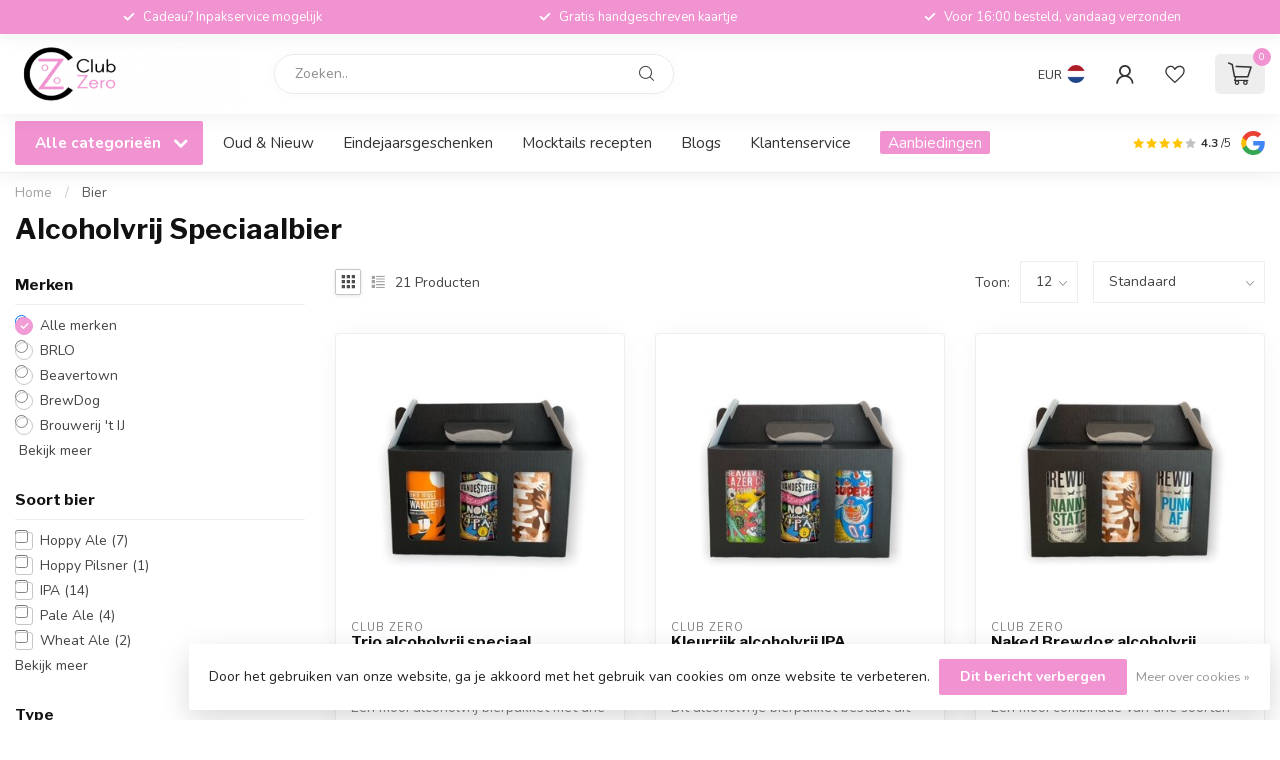

--- FILE ---
content_type: text/html;charset=utf-8
request_url: https://www.club-zero.nl/bier/
body_size: 38121
content:
<!DOCTYPE html>
<html lang="nl">
  <head>
<link rel="preconnect" href="https://cdn.webshopapp.com">
<link rel="preconnect" href="https://fonts.googleapis.com">
<link rel="preconnect" href="https://fonts.gstatic.com" crossorigin>
<!--

    Theme Proxima | v1.0.0.1807202501_0_337462
    Theme designed and created by Dyvelopment - We are true e-commerce heroes!

    For custom Lightspeed eCom development or design contact us at www.dyvelopment.com

      _____                  _                                  _   
     |  __ \                | |                                | |  
     | |  | |_   ___   _____| | ___  _ __  _ __ ___   ___ _ __ | |_ 
     | |  | | | | \ \ / / _ \ |/ _ \| '_ \| '_ ` _ \ / _ \ '_ \| __|
     | |__| | |_| |\ V /  __/ | (_) | |_) | | | | | |  __/ | | | |_ 
     |_____/ \__, | \_/ \___|_|\___/| .__/|_| |_| |_|\___|_| |_|\__|
              __/ |                 | |                             
             |___/                  |_|                             
-->


<meta charset="utf-8"/>
<!-- [START] 'blocks/head.rain' -->
<!--

  (c) 2008-2026 Lightspeed Netherlands B.V.
  http://www.lightspeedhq.com
  Generated: 20-01-2026 @ 13:45:02

-->
<link rel="canonical" href="https://www.club-zero.nl/bier/"/>
<link rel="next" href="https://www.club-zero.nl/bier/page2.html"/>
<link rel="alternate" href="https://www.club-zero.nl/index.rss" type="application/rss+xml" title="Nieuwe producten"/>
<link href="https://cdn.webshopapp.com/assets/cookielaw.css?2025-02-20" rel="stylesheet" type="text/css"/>
<meta name="robots" content="noodp,noydir"/>
<meta name="google-site-verification" content="QCrjNir5p3NpiKCkMCiX4gFberwGNdodHHn1vTyYNMQ"/>
<meta property="og:url" content="https://www.club-zero.nl/bier/?source=facebook"/>
<meta property="og:site_name" content="Club Zero"/>
<meta property="og:title" content="Alcoholvrij Speciaalbier - De beste 0.0 bieren -  Club Zero"/>
<meta property="og:description" content="Wil je genieten van een lekker speciaal biertje, maar heb je geen zin in een kater of wil je om een andere reden geen alcohol? Ga dan voor de beste 0.0 bieren."/>
<script src="https://www.powr.io/powr.js?external-type=lightspeed"></script>
<!--[if lt IE 9]>
<script src="https://cdn.webshopapp.com/assets/html5shiv.js?2025-02-20"></script>
<![endif]-->
<!-- [END] 'blocks/head.rain' -->

<title>Alcoholvrij Speciaalbier - De beste 0.0 bieren -  Club Zero - Club Zero</title>

<meta name="dyapps-addons-enabled" content="true">
<meta name="dyapps-addons-version" content="2022081001">
<meta name="dyapps-theme-name" content="Proxima">
<meta name="dyapps-theme-editor" content="false">

<meta name="description" content="Wil je genieten van een lekker speciaal biertje, maar heb je geen zin in een kater of wil je om een andere reden geen alcohol? Ga dan voor de beste 0.0 bieren." />
<meta name="keywords" content="alcoholvrij bier, 0.0 bier, beste alcoholvrije bier, lekkerste alcoholvrij bier, alcoholvrije speciaalbieren" />

<meta http-equiv="X-UA-Compatible" content="IE=edge">
<meta name="viewport" content="width=device-width, initial-scale=1">

<link rel="shortcut icon" href="https://cdn.webshopapp.com/shops/337462/themes/174539/v/2731523/assets/favicon.ico?20251006145952" type="image/x-icon" />
<link rel="preload" as="image" href="https://cdn.webshopapp.com/shops/337462/themes/174539/v/2731527/assets/logo.png?20251006150122">



<script src="https://cdn.webshopapp.com/shops/337462/themes/174539/assets/jquery-1-12-4-min.js?2026010612200320210102171433" defer></script>
<script>if(navigator.userAgent.indexOf("MSIE ") > -1 || navigator.userAgent.indexOf("Trident/") > -1) { document.write('<script src="https://cdn.webshopapp.com/shops/337462/themes/174539/assets/intersection-observer-polyfill.js?2026010612200320210102171433">\x3C/script>') }</script>

<style>/*!
 * Bootstrap Reboot v4.6.1 (https://getbootstrap.com/)
 * Copyright 2011-2021 The Bootstrap Authors
 * Copyright 2011-2021 Twitter, Inc.
 * Licensed under MIT (https://github.com/twbs/bootstrap/blob/main/LICENSE)
 * Forked from Normalize.css, licensed MIT (https://github.com/necolas/normalize.css/blob/master/LICENSE.md)
 */*,*::before,*::after{box-sizing:border-box}html{font-family:sans-serif;line-height:1.15;-webkit-text-size-adjust:100%;-webkit-tap-highlight-color:rgba(0,0,0,0)}article,aside,figcaption,figure,footer,header,hgroup,main,nav,section{display:block}body{margin:0;font-family:-apple-system,BlinkMacSystemFont,"Segoe UI",Roboto,"Helvetica Neue",Arial,"Noto Sans","Liberation Sans",sans-serif,"Apple Color Emoji","Segoe UI Emoji","Segoe UI Symbol","Noto Color Emoji";font-size:1rem;font-weight:400;line-height:1.42857143;color:#212529;text-align:left;background-color:#fff}[tabindex="-1"]:focus:not(:focus-visible){outline:0 !important}hr{box-sizing:content-box;height:0;overflow:visible}h1,h2,h3,h4,h5,h6{margin-top:0;margin-bottom:.5rem}p{margin-top:0;margin-bottom:1rem}abbr[title],abbr[data-original-title]{text-decoration:underline;text-decoration:underline dotted;cursor:help;border-bottom:0;text-decoration-skip-ink:none}address{margin-bottom:1rem;font-style:normal;line-height:inherit}ol,ul,dl{margin-top:0;margin-bottom:1rem}ol ol,ul ul,ol ul,ul ol{margin-bottom:0}dt{font-weight:700}dd{margin-bottom:.5rem;margin-left:0}blockquote{margin:0 0 1rem}b,strong{font-weight:bolder}small{font-size:80%}sub,sup{position:relative;font-size:75%;line-height:0;vertical-align:baseline}sub{bottom:-0.25em}sup{top:-0.5em}a{color:#007bff;text-decoration:none;background-color:transparent}a:hover{color:#0056b3;text-decoration:underline}a:not([href]):not([class]){color:inherit;text-decoration:none}a:not([href]):not([class]):hover{color:inherit;text-decoration:none}pre,code,kbd,samp{font-family:SFMono-Regular,Menlo,Monaco,Consolas,"Liberation Mono","Courier New",monospace;font-size:1em}pre{margin-top:0;margin-bottom:1rem;overflow:auto;-ms-overflow-style:scrollbar}figure{margin:0 0 1rem}img{vertical-align:middle;border-style:none}svg{overflow:hidden;vertical-align:middle}table{border-collapse:collapse}caption{padding-top:.75rem;padding-bottom:.75rem;color:#6c757d;text-align:left;caption-side:bottom}th{text-align:inherit;text-align:-webkit-match-parent}label{display:inline-block;margin-bottom:.5rem}button{border-radius:0}button:focus:not(:focus-visible){outline:0}input,button,select,optgroup,textarea{margin:0;font-family:inherit;font-size:inherit;line-height:inherit}button,input{overflow:visible}button,select{text-transform:none}[role=button]{cursor:pointer}select{word-wrap:normal}button,[type=button],[type=reset],[type=submit]{-webkit-appearance:button}button:not(:disabled),[type=button]:not(:disabled),[type=reset]:not(:disabled),[type=submit]:not(:disabled){cursor:pointer}button::-moz-focus-inner,[type=button]::-moz-focus-inner,[type=reset]::-moz-focus-inner,[type=submit]::-moz-focus-inner{padding:0;border-style:none}input[type=radio],input[type=checkbox]{box-sizing:border-box;padding:0}textarea{overflow:auto;resize:vertical}fieldset{min-width:0;padding:0;margin:0;border:0}legend{display:block;width:100%;max-width:100%;padding:0;margin-bottom:.5rem;font-size:1.5rem;line-height:inherit;color:inherit;white-space:normal}progress{vertical-align:baseline}[type=number]::-webkit-inner-spin-button,[type=number]::-webkit-outer-spin-button{height:auto}[type=search]{outline-offset:-2px;-webkit-appearance:none}[type=search]::-webkit-search-decoration{-webkit-appearance:none}::-webkit-file-upload-button{font:inherit;-webkit-appearance:button}output{display:inline-block}summary{display:list-item;cursor:pointer}template{display:none}[hidden]{display:none !important}/*!
 * Bootstrap Grid v4.6.1 (https://getbootstrap.com/)
 * Copyright 2011-2021 The Bootstrap Authors
 * Copyright 2011-2021 Twitter, Inc.
 * Licensed under MIT (https://github.com/twbs/bootstrap/blob/main/LICENSE)
 */html{box-sizing:border-box;-ms-overflow-style:scrollbar}*,*::before,*::after{box-sizing:inherit}.container,.container-fluid,.container-xl,.container-lg,.container-md,.container-sm{width:100%;padding-right:15px;padding-left:15px;margin-right:auto;margin-left:auto}@media(min-width: 576px){.container-sm,.container{max-width:540px}}@media(min-width: 768px){.container-md,.container-sm,.container{max-width:720px}}@media(min-width: 992px){.container-lg,.container-md,.container-sm,.container{max-width:960px}}@media(min-width: 1200px){.container-xl,.container-lg,.container-md,.container-sm,.container{max-width:1140px}}.row{display:flex;flex-wrap:wrap;margin-right:-15px;margin-left:-15px}.no-gutters{margin-right:0;margin-left:0}.no-gutters>.col,.no-gutters>[class*=col-]{padding-right:0;padding-left:0}.col-xl,.col-xl-auto,.col-xl-12,.col-xl-11,.col-xl-10,.col-xl-9,.col-xl-8,.col-xl-7,.col-xl-6,.col-xl-5,.col-xl-4,.col-xl-3,.col-xl-2,.col-xl-1,.col-lg,.col-lg-auto,.col-lg-12,.col-lg-11,.col-lg-10,.col-lg-9,.col-lg-8,.col-lg-7,.col-lg-6,.col-lg-5,.col-lg-4,.col-lg-3,.col-lg-2,.col-lg-1,.col-md,.col-md-auto,.col-md-12,.col-md-11,.col-md-10,.col-md-9,.col-md-8,.col-md-7,.col-md-6,.col-md-5,.col-md-4,.col-md-3,.col-md-2,.col-md-1,.col-sm,.col-sm-auto,.col-sm-12,.col-sm-11,.col-sm-10,.col-sm-9,.col-sm-8,.col-sm-7,.col-sm-6,.col-sm-5,.col-sm-4,.col-sm-3,.col-sm-2,.col-sm-1,.col,.col-auto,.col-12,.col-11,.col-10,.col-9,.col-8,.col-7,.col-6,.col-5,.col-4,.col-3,.col-2,.col-1{position:relative;width:100%;padding-right:15px;padding-left:15px}.col{flex-basis:0;flex-grow:1;max-width:100%}.row-cols-1>*{flex:0 0 100%;max-width:100%}.row-cols-2>*{flex:0 0 50%;max-width:50%}.row-cols-3>*{flex:0 0 33.3333333333%;max-width:33.3333333333%}.row-cols-4>*{flex:0 0 25%;max-width:25%}.row-cols-5>*{flex:0 0 20%;max-width:20%}.row-cols-6>*{flex:0 0 16.6666666667%;max-width:16.6666666667%}.col-auto{flex:0 0 auto;width:auto;max-width:100%}.col-1{flex:0 0 8.33333333%;max-width:8.33333333%}.col-2{flex:0 0 16.66666667%;max-width:16.66666667%}.col-3{flex:0 0 25%;max-width:25%}.col-4{flex:0 0 33.33333333%;max-width:33.33333333%}.col-5{flex:0 0 41.66666667%;max-width:41.66666667%}.col-6{flex:0 0 50%;max-width:50%}.col-7{flex:0 0 58.33333333%;max-width:58.33333333%}.col-8{flex:0 0 66.66666667%;max-width:66.66666667%}.col-9{flex:0 0 75%;max-width:75%}.col-10{flex:0 0 83.33333333%;max-width:83.33333333%}.col-11{flex:0 0 91.66666667%;max-width:91.66666667%}.col-12{flex:0 0 100%;max-width:100%}.order-first{order:-1}.order-last{order:13}.order-0{order:0}.order-1{order:1}.order-2{order:2}.order-3{order:3}.order-4{order:4}.order-5{order:5}.order-6{order:6}.order-7{order:7}.order-8{order:8}.order-9{order:9}.order-10{order:10}.order-11{order:11}.order-12{order:12}.offset-1{margin-left:8.33333333%}.offset-2{margin-left:16.66666667%}.offset-3{margin-left:25%}.offset-4{margin-left:33.33333333%}.offset-5{margin-left:41.66666667%}.offset-6{margin-left:50%}.offset-7{margin-left:58.33333333%}.offset-8{margin-left:66.66666667%}.offset-9{margin-left:75%}.offset-10{margin-left:83.33333333%}.offset-11{margin-left:91.66666667%}@media(min-width: 576px){.col-sm{flex-basis:0;flex-grow:1;max-width:100%}.row-cols-sm-1>*{flex:0 0 100%;max-width:100%}.row-cols-sm-2>*{flex:0 0 50%;max-width:50%}.row-cols-sm-3>*{flex:0 0 33.3333333333%;max-width:33.3333333333%}.row-cols-sm-4>*{flex:0 0 25%;max-width:25%}.row-cols-sm-5>*{flex:0 0 20%;max-width:20%}.row-cols-sm-6>*{flex:0 0 16.6666666667%;max-width:16.6666666667%}.col-sm-auto{flex:0 0 auto;width:auto;max-width:100%}.col-sm-1{flex:0 0 8.33333333%;max-width:8.33333333%}.col-sm-2{flex:0 0 16.66666667%;max-width:16.66666667%}.col-sm-3{flex:0 0 25%;max-width:25%}.col-sm-4{flex:0 0 33.33333333%;max-width:33.33333333%}.col-sm-5{flex:0 0 41.66666667%;max-width:41.66666667%}.col-sm-6{flex:0 0 50%;max-width:50%}.col-sm-7{flex:0 0 58.33333333%;max-width:58.33333333%}.col-sm-8{flex:0 0 66.66666667%;max-width:66.66666667%}.col-sm-9{flex:0 0 75%;max-width:75%}.col-sm-10{flex:0 0 83.33333333%;max-width:83.33333333%}.col-sm-11{flex:0 0 91.66666667%;max-width:91.66666667%}.col-sm-12{flex:0 0 100%;max-width:100%}.order-sm-first{order:-1}.order-sm-last{order:13}.order-sm-0{order:0}.order-sm-1{order:1}.order-sm-2{order:2}.order-sm-3{order:3}.order-sm-4{order:4}.order-sm-5{order:5}.order-sm-6{order:6}.order-sm-7{order:7}.order-sm-8{order:8}.order-sm-9{order:9}.order-sm-10{order:10}.order-sm-11{order:11}.order-sm-12{order:12}.offset-sm-0{margin-left:0}.offset-sm-1{margin-left:8.33333333%}.offset-sm-2{margin-left:16.66666667%}.offset-sm-3{margin-left:25%}.offset-sm-4{margin-left:33.33333333%}.offset-sm-5{margin-left:41.66666667%}.offset-sm-6{margin-left:50%}.offset-sm-7{margin-left:58.33333333%}.offset-sm-8{margin-left:66.66666667%}.offset-sm-9{margin-left:75%}.offset-sm-10{margin-left:83.33333333%}.offset-sm-11{margin-left:91.66666667%}}@media(min-width: 768px){.col-md{flex-basis:0;flex-grow:1;max-width:100%}.row-cols-md-1>*{flex:0 0 100%;max-width:100%}.row-cols-md-2>*{flex:0 0 50%;max-width:50%}.row-cols-md-3>*{flex:0 0 33.3333333333%;max-width:33.3333333333%}.row-cols-md-4>*{flex:0 0 25%;max-width:25%}.row-cols-md-5>*{flex:0 0 20%;max-width:20%}.row-cols-md-6>*{flex:0 0 16.6666666667%;max-width:16.6666666667%}.col-md-auto{flex:0 0 auto;width:auto;max-width:100%}.col-md-1{flex:0 0 8.33333333%;max-width:8.33333333%}.col-md-2{flex:0 0 16.66666667%;max-width:16.66666667%}.col-md-3{flex:0 0 25%;max-width:25%}.col-md-4{flex:0 0 33.33333333%;max-width:33.33333333%}.col-md-5{flex:0 0 41.66666667%;max-width:41.66666667%}.col-md-6{flex:0 0 50%;max-width:50%}.col-md-7{flex:0 0 58.33333333%;max-width:58.33333333%}.col-md-8{flex:0 0 66.66666667%;max-width:66.66666667%}.col-md-9{flex:0 0 75%;max-width:75%}.col-md-10{flex:0 0 83.33333333%;max-width:83.33333333%}.col-md-11{flex:0 0 91.66666667%;max-width:91.66666667%}.col-md-12{flex:0 0 100%;max-width:100%}.order-md-first{order:-1}.order-md-last{order:13}.order-md-0{order:0}.order-md-1{order:1}.order-md-2{order:2}.order-md-3{order:3}.order-md-4{order:4}.order-md-5{order:5}.order-md-6{order:6}.order-md-7{order:7}.order-md-8{order:8}.order-md-9{order:9}.order-md-10{order:10}.order-md-11{order:11}.order-md-12{order:12}.offset-md-0{margin-left:0}.offset-md-1{margin-left:8.33333333%}.offset-md-2{margin-left:16.66666667%}.offset-md-3{margin-left:25%}.offset-md-4{margin-left:33.33333333%}.offset-md-5{margin-left:41.66666667%}.offset-md-6{margin-left:50%}.offset-md-7{margin-left:58.33333333%}.offset-md-8{margin-left:66.66666667%}.offset-md-9{margin-left:75%}.offset-md-10{margin-left:83.33333333%}.offset-md-11{margin-left:91.66666667%}}@media(min-width: 992px){.col-lg{flex-basis:0;flex-grow:1;max-width:100%}.row-cols-lg-1>*{flex:0 0 100%;max-width:100%}.row-cols-lg-2>*{flex:0 0 50%;max-width:50%}.row-cols-lg-3>*{flex:0 0 33.3333333333%;max-width:33.3333333333%}.row-cols-lg-4>*{flex:0 0 25%;max-width:25%}.row-cols-lg-5>*{flex:0 0 20%;max-width:20%}.row-cols-lg-6>*{flex:0 0 16.6666666667%;max-width:16.6666666667%}.col-lg-auto{flex:0 0 auto;width:auto;max-width:100%}.col-lg-1{flex:0 0 8.33333333%;max-width:8.33333333%}.col-lg-2{flex:0 0 16.66666667%;max-width:16.66666667%}.col-lg-3{flex:0 0 25%;max-width:25%}.col-lg-4{flex:0 0 33.33333333%;max-width:33.33333333%}.col-lg-5{flex:0 0 41.66666667%;max-width:41.66666667%}.col-lg-6{flex:0 0 50%;max-width:50%}.col-lg-7{flex:0 0 58.33333333%;max-width:58.33333333%}.col-lg-8{flex:0 0 66.66666667%;max-width:66.66666667%}.col-lg-9{flex:0 0 75%;max-width:75%}.col-lg-10{flex:0 0 83.33333333%;max-width:83.33333333%}.col-lg-11{flex:0 0 91.66666667%;max-width:91.66666667%}.col-lg-12{flex:0 0 100%;max-width:100%}.order-lg-first{order:-1}.order-lg-last{order:13}.order-lg-0{order:0}.order-lg-1{order:1}.order-lg-2{order:2}.order-lg-3{order:3}.order-lg-4{order:4}.order-lg-5{order:5}.order-lg-6{order:6}.order-lg-7{order:7}.order-lg-8{order:8}.order-lg-9{order:9}.order-lg-10{order:10}.order-lg-11{order:11}.order-lg-12{order:12}.offset-lg-0{margin-left:0}.offset-lg-1{margin-left:8.33333333%}.offset-lg-2{margin-left:16.66666667%}.offset-lg-3{margin-left:25%}.offset-lg-4{margin-left:33.33333333%}.offset-lg-5{margin-left:41.66666667%}.offset-lg-6{margin-left:50%}.offset-lg-7{margin-left:58.33333333%}.offset-lg-8{margin-left:66.66666667%}.offset-lg-9{margin-left:75%}.offset-lg-10{margin-left:83.33333333%}.offset-lg-11{margin-left:91.66666667%}}@media(min-width: 1200px){.col-xl{flex-basis:0;flex-grow:1;max-width:100%}.row-cols-xl-1>*{flex:0 0 100%;max-width:100%}.row-cols-xl-2>*{flex:0 0 50%;max-width:50%}.row-cols-xl-3>*{flex:0 0 33.3333333333%;max-width:33.3333333333%}.row-cols-xl-4>*{flex:0 0 25%;max-width:25%}.row-cols-xl-5>*{flex:0 0 20%;max-width:20%}.row-cols-xl-6>*{flex:0 0 16.6666666667%;max-width:16.6666666667%}.col-xl-auto{flex:0 0 auto;width:auto;max-width:100%}.col-xl-1{flex:0 0 8.33333333%;max-width:8.33333333%}.col-xl-2{flex:0 0 16.66666667%;max-width:16.66666667%}.col-xl-3{flex:0 0 25%;max-width:25%}.col-xl-4{flex:0 0 33.33333333%;max-width:33.33333333%}.col-xl-5{flex:0 0 41.66666667%;max-width:41.66666667%}.col-xl-6{flex:0 0 50%;max-width:50%}.col-xl-7{flex:0 0 58.33333333%;max-width:58.33333333%}.col-xl-8{flex:0 0 66.66666667%;max-width:66.66666667%}.col-xl-9{flex:0 0 75%;max-width:75%}.col-xl-10{flex:0 0 83.33333333%;max-width:83.33333333%}.col-xl-11{flex:0 0 91.66666667%;max-width:91.66666667%}.col-xl-12{flex:0 0 100%;max-width:100%}.order-xl-first{order:-1}.order-xl-last{order:13}.order-xl-0{order:0}.order-xl-1{order:1}.order-xl-2{order:2}.order-xl-3{order:3}.order-xl-4{order:4}.order-xl-5{order:5}.order-xl-6{order:6}.order-xl-7{order:7}.order-xl-8{order:8}.order-xl-9{order:9}.order-xl-10{order:10}.order-xl-11{order:11}.order-xl-12{order:12}.offset-xl-0{margin-left:0}.offset-xl-1{margin-left:8.33333333%}.offset-xl-2{margin-left:16.66666667%}.offset-xl-3{margin-left:25%}.offset-xl-4{margin-left:33.33333333%}.offset-xl-5{margin-left:41.66666667%}.offset-xl-6{margin-left:50%}.offset-xl-7{margin-left:58.33333333%}.offset-xl-8{margin-left:66.66666667%}.offset-xl-9{margin-left:75%}.offset-xl-10{margin-left:83.33333333%}.offset-xl-11{margin-left:91.66666667%}}.d-none{display:none !important}.d-inline{display:inline !important}.d-inline-block{display:inline-block !important}.d-block{display:block !important}.d-table{display:table !important}.d-table-row{display:table-row !important}.d-table-cell{display:table-cell !important}.d-flex{display:flex !important}.d-inline-flex{display:inline-flex !important}@media(min-width: 576px){.d-sm-none{display:none !important}.d-sm-inline{display:inline !important}.d-sm-inline-block{display:inline-block !important}.d-sm-block{display:block !important}.d-sm-table{display:table !important}.d-sm-table-row{display:table-row !important}.d-sm-table-cell{display:table-cell !important}.d-sm-flex{display:flex !important}.d-sm-inline-flex{display:inline-flex !important}}@media(min-width: 768px){.d-md-none{display:none !important}.d-md-inline{display:inline !important}.d-md-inline-block{display:inline-block !important}.d-md-block{display:block !important}.d-md-table{display:table !important}.d-md-table-row{display:table-row !important}.d-md-table-cell{display:table-cell !important}.d-md-flex{display:flex !important}.d-md-inline-flex{display:inline-flex !important}}@media(min-width: 992px){.d-lg-none{display:none !important}.d-lg-inline{display:inline !important}.d-lg-inline-block{display:inline-block !important}.d-lg-block{display:block !important}.d-lg-table{display:table !important}.d-lg-table-row{display:table-row !important}.d-lg-table-cell{display:table-cell !important}.d-lg-flex{display:flex !important}.d-lg-inline-flex{display:inline-flex !important}}@media(min-width: 1200px){.d-xl-none{display:none !important}.d-xl-inline{display:inline !important}.d-xl-inline-block{display:inline-block !important}.d-xl-block{display:block !important}.d-xl-table{display:table !important}.d-xl-table-row{display:table-row !important}.d-xl-table-cell{display:table-cell !important}.d-xl-flex{display:flex !important}.d-xl-inline-flex{display:inline-flex !important}}@media print{.d-print-none{display:none !important}.d-print-inline{display:inline !important}.d-print-inline-block{display:inline-block !important}.d-print-block{display:block !important}.d-print-table{display:table !important}.d-print-table-row{display:table-row !important}.d-print-table-cell{display:table-cell !important}.d-print-flex{display:flex !important}.d-print-inline-flex{display:inline-flex !important}}.flex-row{flex-direction:row !important}.flex-column{flex-direction:column !important}.flex-row-reverse{flex-direction:row-reverse !important}.flex-column-reverse{flex-direction:column-reverse !important}.flex-wrap{flex-wrap:wrap !important}.flex-nowrap{flex-wrap:nowrap !important}.flex-wrap-reverse{flex-wrap:wrap-reverse !important}.flex-fill{flex:1 1 auto !important}.flex-grow-0{flex-grow:0 !important}.flex-grow-1{flex-grow:1 !important}.flex-shrink-0{flex-shrink:0 !important}.flex-shrink-1{flex-shrink:1 !important}.justify-content-start{justify-content:flex-start !important}.justify-content-end{justify-content:flex-end !important}.justify-content-center{justify-content:center !important}.justify-content-between{justify-content:space-between !important}.justify-content-around{justify-content:space-around !important}.align-items-start{align-items:flex-start !important}.align-items-end{align-items:flex-end !important}.align-items-center{align-items:center !important}.align-items-baseline{align-items:baseline !important}.align-items-stretch{align-items:stretch !important}.align-content-start{align-content:flex-start !important}.align-content-end{align-content:flex-end !important}.align-content-center{align-content:center !important}.align-content-between{align-content:space-between !important}.align-content-around{align-content:space-around !important}.align-content-stretch{align-content:stretch !important}.align-self-auto{align-self:auto !important}.align-self-start{align-self:flex-start !important}.align-self-end{align-self:flex-end !important}.align-self-center{align-self:center !important}.align-self-baseline{align-self:baseline !important}.align-self-stretch{align-self:stretch !important}@media(min-width: 576px){.flex-sm-row{flex-direction:row !important}.flex-sm-column{flex-direction:column !important}.flex-sm-row-reverse{flex-direction:row-reverse !important}.flex-sm-column-reverse{flex-direction:column-reverse !important}.flex-sm-wrap{flex-wrap:wrap !important}.flex-sm-nowrap{flex-wrap:nowrap !important}.flex-sm-wrap-reverse{flex-wrap:wrap-reverse !important}.flex-sm-fill{flex:1 1 auto !important}.flex-sm-grow-0{flex-grow:0 !important}.flex-sm-grow-1{flex-grow:1 !important}.flex-sm-shrink-0{flex-shrink:0 !important}.flex-sm-shrink-1{flex-shrink:1 !important}.justify-content-sm-start{justify-content:flex-start !important}.justify-content-sm-end{justify-content:flex-end !important}.justify-content-sm-center{justify-content:center !important}.justify-content-sm-between{justify-content:space-between !important}.justify-content-sm-around{justify-content:space-around !important}.align-items-sm-start{align-items:flex-start !important}.align-items-sm-end{align-items:flex-end !important}.align-items-sm-center{align-items:center !important}.align-items-sm-baseline{align-items:baseline !important}.align-items-sm-stretch{align-items:stretch !important}.align-content-sm-start{align-content:flex-start !important}.align-content-sm-end{align-content:flex-end !important}.align-content-sm-center{align-content:center !important}.align-content-sm-between{align-content:space-between !important}.align-content-sm-around{align-content:space-around !important}.align-content-sm-stretch{align-content:stretch !important}.align-self-sm-auto{align-self:auto !important}.align-self-sm-start{align-self:flex-start !important}.align-self-sm-end{align-self:flex-end !important}.align-self-sm-center{align-self:center !important}.align-self-sm-baseline{align-self:baseline !important}.align-self-sm-stretch{align-self:stretch !important}}@media(min-width: 768px){.flex-md-row{flex-direction:row !important}.flex-md-column{flex-direction:column !important}.flex-md-row-reverse{flex-direction:row-reverse !important}.flex-md-column-reverse{flex-direction:column-reverse !important}.flex-md-wrap{flex-wrap:wrap !important}.flex-md-nowrap{flex-wrap:nowrap !important}.flex-md-wrap-reverse{flex-wrap:wrap-reverse !important}.flex-md-fill{flex:1 1 auto !important}.flex-md-grow-0{flex-grow:0 !important}.flex-md-grow-1{flex-grow:1 !important}.flex-md-shrink-0{flex-shrink:0 !important}.flex-md-shrink-1{flex-shrink:1 !important}.justify-content-md-start{justify-content:flex-start !important}.justify-content-md-end{justify-content:flex-end !important}.justify-content-md-center{justify-content:center !important}.justify-content-md-between{justify-content:space-between !important}.justify-content-md-around{justify-content:space-around !important}.align-items-md-start{align-items:flex-start !important}.align-items-md-end{align-items:flex-end !important}.align-items-md-center{align-items:center !important}.align-items-md-baseline{align-items:baseline !important}.align-items-md-stretch{align-items:stretch !important}.align-content-md-start{align-content:flex-start !important}.align-content-md-end{align-content:flex-end !important}.align-content-md-center{align-content:center !important}.align-content-md-between{align-content:space-between !important}.align-content-md-around{align-content:space-around !important}.align-content-md-stretch{align-content:stretch !important}.align-self-md-auto{align-self:auto !important}.align-self-md-start{align-self:flex-start !important}.align-self-md-end{align-self:flex-end !important}.align-self-md-center{align-self:center !important}.align-self-md-baseline{align-self:baseline !important}.align-self-md-stretch{align-self:stretch !important}}@media(min-width: 992px){.flex-lg-row{flex-direction:row !important}.flex-lg-column{flex-direction:column !important}.flex-lg-row-reverse{flex-direction:row-reverse !important}.flex-lg-column-reverse{flex-direction:column-reverse !important}.flex-lg-wrap{flex-wrap:wrap !important}.flex-lg-nowrap{flex-wrap:nowrap !important}.flex-lg-wrap-reverse{flex-wrap:wrap-reverse !important}.flex-lg-fill{flex:1 1 auto !important}.flex-lg-grow-0{flex-grow:0 !important}.flex-lg-grow-1{flex-grow:1 !important}.flex-lg-shrink-0{flex-shrink:0 !important}.flex-lg-shrink-1{flex-shrink:1 !important}.justify-content-lg-start{justify-content:flex-start !important}.justify-content-lg-end{justify-content:flex-end !important}.justify-content-lg-center{justify-content:center !important}.justify-content-lg-between{justify-content:space-between !important}.justify-content-lg-around{justify-content:space-around !important}.align-items-lg-start{align-items:flex-start !important}.align-items-lg-end{align-items:flex-end !important}.align-items-lg-center{align-items:center !important}.align-items-lg-baseline{align-items:baseline !important}.align-items-lg-stretch{align-items:stretch !important}.align-content-lg-start{align-content:flex-start !important}.align-content-lg-end{align-content:flex-end !important}.align-content-lg-center{align-content:center !important}.align-content-lg-between{align-content:space-between !important}.align-content-lg-around{align-content:space-around !important}.align-content-lg-stretch{align-content:stretch !important}.align-self-lg-auto{align-self:auto !important}.align-self-lg-start{align-self:flex-start !important}.align-self-lg-end{align-self:flex-end !important}.align-self-lg-center{align-self:center !important}.align-self-lg-baseline{align-self:baseline !important}.align-self-lg-stretch{align-self:stretch !important}}@media(min-width: 1200px){.flex-xl-row{flex-direction:row !important}.flex-xl-column{flex-direction:column !important}.flex-xl-row-reverse{flex-direction:row-reverse !important}.flex-xl-column-reverse{flex-direction:column-reverse !important}.flex-xl-wrap{flex-wrap:wrap !important}.flex-xl-nowrap{flex-wrap:nowrap !important}.flex-xl-wrap-reverse{flex-wrap:wrap-reverse !important}.flex-xl-fill{flex:1 1 auto !important}.flex-xl-grow-0{flex-grow:0 !important}.flex-xl-grow-1{flex-grow:1 !important}.flex-xl-shrink-0{flex-shrink:0 !important}.flex-xl-shrink-1{flex-shrink:1 !important}.justify-content-xl-start{justify-content:flex-start !important}.justify-content-xl-end{justify-content:flex-end !important}.justify-content-xl-center{justify-content:center !important}.justify-content-xl-between{justify-content:space-between !important}.justify-content-xl-around{justify-content:space-around !important}.align-items-xl-start{align-items:flex-start !important}.align-items-xl-end{align-items:flex-end !important}.align-items-xl-center{align-items:center !important}.align-items-xl-baseline{align-items:baseline !important}.align-items-xl-stretch{align-items:stretch !important}.align-content-xl-start{align-content:flex-start !important}.align-content-xl-end{align-content:flex-end !important}.align-content-xl-center{align-content:center !important}.align-content-xl-between{align-content:space-between !important}.align-content-xl-around{align-content:space-around !important}.align-content-xl-stretch{align-content:stretch !important}.align-self-xl-auto{align-self:auto !important}.align-self-xl-start{align-self:flex-start !important}.align-self-xl-end{align-self:flex-end !important}.align-self-xl-center{align-self:center !important}.align-self-xl-baseline{align-self:baseline !important}.align-self-xl-stretch{align-self:stretch !important}}.m-0{margin:0 !important}.mt-0,.my-0{margin-top:0 !important}.mr-0,.mx-0{margin-right:0 !important}.mb-0,.my-0{margin-bottom:0 !important}.ml-0,.mx-0{margin-left:0 !important}.m-1{margin:5px !important}.mt-1,.my-1{margin-top:5px !important}.mr-1,.mx-1{margin-right:5px !important}.mb-1,.my-1{margin-bottom:5px !important}.ml-1,.mx-1{margin-left:5px !important}.m-2{margin:10px !important}.mt-2,.my-2{margin-top:10px !important}.mr-2,.mx-2{margin-right:10px !important}.mb-2,.my-2{margin-bottom:10px !important}.ml-2,.mx-2{margin-left:10px !important}.m-3{margin:15px !important}.mt-3,.my-3{margin-top:15px !important}.mr-3,.mx-3{margin-right:15px !important}.mb-3,.my-3{margin-bottom:15px !important}.ml-3,.mx-3{margin-left:15px !important}.m-4{margin:30px !important}.mt-4,.my-4{margin-top:30px !important}.mr-4,.mx-4{margin-right:30px !important}.mb-4,.my-4{margin-bottom:30px !important}.ml-4,.mx-4{margin-left:30px !important}.m-5{margin:50px !important}.mt-5,.my-5{margin-top:50px !important}.mr-5,.mx-5{margin-right:50px !important}.mb-5,.my-5{margin-bottom:50px !important}.ml-5,.mx-5{margin-left:50px !important}.m-6{margin:80px !important}.mt-6,.my-6{margin-top:80px !important}.mr-6,.mx-6{margin-right:80px !important}.mb-6,.my-6{margin-bottom:80px !important}.ml-6,.mx-6{margin-left:80px !important}.p-0{padding:0 !important}.pt-0,.py-0{padding-top:0 !important}.pr-0,.px-0{padding-right:0 !important}.pb-0,.py-0{padding-bottom:0 !important}.pl-0,.px-0{padding-left:0 !important}.p-1{padding:5px !important}.pt-1,.py-1{padding-top:5px !important}.pr-1,.px-1{padding-right:5px !important}.pb-1,.py-1{padding-bottom:5px !important}.pl-1,.px-1{padding-left:5px !important}.p-2{padding:10px !important}.pt-2,.py-2{padding-top:10px !important}.pr-2,.px-2{padding-right:10px !important}.pb-2,.py-2{padding-bottom:10px !important}.pl-2,.px-2{padding-left:10px !important}.p-3{padding:15px !important}.pt-3,.py-3{padding-top:15px !important}.pr-3,.px-3{padding-right:15px !important}.pb-3,.py-3{padding-bottom:15px !important}.pl-3,.px-3{padding-left:15px !important}.p-4{padding:30px !important}.pt-4,.py-4{padding-top:30px !important}.pr-4,.px-4{padding-right:30px !important}.pb-4,.py-4{padding-bottom:30px !important}.pl-4,.px-4{padding-left:30px !important}.p-5{padding:50px !important}.pt-5,.py-5{padding-top:50px !important}.pr-5,.px-5{padding-right:50px !important}.pb-5,.py-5{padding-bottom:50px !important}.pl-5,.px-5{padding-left:50px !important}.p-6{padding:80px !important}.pt-6,.py-6{padding-top:80px !important}.pr-6,.px-6{padding-right:80px !important}.pb-6,.py-6{padding-bottom:80px !important}.pl-6,.px-6{padding-left:80px !important}.m-n1{margin:-5px !important}.mt-n1,.my-n1{margin-top:-5px !important}.mr-n1,.mx-n1{margin-right:-5px !important}.mb-n1,.my-n1{margin-bottom:-5px !important}.ml-n1,.mx-n1{margin-left:-5px !important}.m-n2{margin:-10px !important}.mt-n2,.my-n2{margin-top:-10px !important}.mr-n2,.mx-n2{margin-right:-10px !important}.mb-n2,.my-n2{margin-bottom:-10px !important}.ml-n2,.mx-n2{margin-left:-10px !important}.m-n3{margin:-15px !important}.mt-n3,.my-n3{margin-top:-15px !important}.mr-n3,.mx-n3{margin-right:-15px !important}.mb-n3,.my-n3{margin-bottom:-15px !important}.ml-n3,.mx-n3{margin-left:-15px !important}.m-n4{margin:-30px !important}.mt-n4,.my-n4{margin-top:-30px !important}.mr-n4,.mx-n4{margin-right:-30px !important}.mb-n4,.my-n4{margin-bottom:-30px !important}.ml-n4,.mx-n4{margin-left:-30px !important}.m-n5{margin:-50px !important}.mt-n5,.my-n5{margin-top:-50px !important}.mr-n5,.mx-n5{margin-right:-50px !important}.mb-n5,.my-n5{margin-bottom:-50px !important}.ml-n5,.mx-n5{margin-left:-50px !important}.m-n6{margin:-80px !important}.mt-n6,.my-n6{margin-top:-80px !important}.mr-n6,.mx-n6{margin-right:-80px !important}.mb-n6,.my-n6{margin-bottom:-80px !important}.ml-n6,.mx-n6{margin-left:-80px !important}.m-auto{margin:auto !important}.mt-auto,.my-auto{margin-top:auto !important}.mr-auto,.mx-auto{margin-right:auto !important}.mb-auto,.my-auto{margin-bottom:auto !important}.ml-auto,.mx-auto{margin-left:auto !important}@media(min-width: 576px){.m-sm-0{margin:0 !important}.mt-sm-0,.my-sm-0{margin-top:0 !important}.mr-sm-0,.mx-sm-0{margin-right:0 !important}.mb-sm-0,.my-sm-0{margin-bottom:0 !important}.ml-sm-0,.mx-sm-0{margin-left:0 !important}.m-sm-1{margin:5px !important}.mt-sm-1,.my-sm-1{margin-top:5px !important}.mr-sm-1,.mx-sm-1{margin-right:5px !important}.mb-sm-1,.my-sm-1{margin-bottom:5px !important}.ml-sm-1,.mx-sm-1{margin-left:5px !important}.m-sm-2{margin:10px !important}.mt-sm-2,.my-sm-2{margin-top:10px !important}.mr-sm-2,.mx-sm-2{margin-right:10px !important}.mb-sm-2,.my-sm-2{margin-bottom:10px !important}.ml-sm-2,.mx-sm-2{margin-left:10px !important}.m-sm-3{margin:15px !important}.mt-sm-3,.my-sm-3{margin-top:15px !important}.mr-sm-3,.mx-sm-3{margin-right:15px !important}.mb-sm-3,.my-sm-3{margin-bottom:15px !important}.ml-sm-3,.mx-sm-3{margin-left:15px !important}.m-sm-4{margin:30px !important}.mt-sm-4,.my-sm-4{margin-top:30px !important}.mr-sm-4,.mx-sm-4{margin-right:30px !important}.mb-sm-4,.my-sm-4{margin-bottom:30px !important}.ml-sm-4,.mx-sm-4{margin-left:30px !important}.m-sm-5{margin:50px !important}.mt-sm-5,.my-sm-5{margin-top:50px !important}.mr-sm-5,.mx-sm-5{margin-right:50px !important}.mb-sm-5,.my-sm-5{margin-bottom:50px !important}.ml-sm-5,.mx-sm-5{margin-left:50px !important}.m-sm-6{margin:80px !important}.mt-sm-6,.my-sm-6{margin-top:80px !important}.mr-sm-6,.mx-sm-6{margin-right:80px !important}.mb-sm-6,.my-sm-6{margin-bottom:80px !important}.ml-sm-6,.mx-sm-6{margin-left:80px !important}.p-sm-0{padding:0 !important}.pt-sm-0,.py-sm-0{padding-top:0 !important}.pr-sm-0,.px-sm-0{padding-right:0 !important}.pb-sm-0,.py-sm-0{padding-bottom:0 !important}.pl-sm-0,.px-sm-0{padding-left:0 !important}.p-sm-1{padding:5px !important}.pt-sm-1,.py-sm-1{padding-top:5px !important}.pr-sm-1,.px-sm-1{padding-right:5px !important}.pb-sm-1,.py-sm-1{padding-bottom:5px !important}.pl-sm-1,.px-sm-1{padding-left:5px !important}.p-sm-2{padding:10px !important}.pt-sm-2,.py-sm-2{padding-top:10px !important}.pr-sm-2,.px-sm-2{padding-right:10px !important}.pb-sm-2,.py-sm-2{padding-bottom:10px !important}.pl-sm-2,.px-sm-2{padding-left:10px !important}.p-sm-3{padding:15px !important}.pt-sm-3,.py-sm-3{padding-top:15px !important}.pr-sm-3,.px-sm-3{padding-right:15px !important}.pb-sm-3,.py-sm-3{padding-bottom:15px !important}.pl-sm-3,.px-sm-3{padding-left:15px !important}.p-sm-4{padding:30px !important}.pt-sm-4,.py-sm-4{padding-top:30px !important}.pr-sm-4,.px-sm-4{padding-right:30px !important}.pb-sm-4,.py-sm-4{padding-bottom:30px !important}.pl-sm-4,.px-sm-4{padding-left:30px !important}.p-sm-5{padding:50px !important}.pt-sm-5,.py-sm-5{padding-top:50px !important}.pr-sm-5,.px-sm-5{padding-right:50px !important}.pb-sm-5,.py-sm-5{padding-bottom:50px !important}.pl-sm-5,.px-sm-5{padding-left:50px !important}.p-sm-6{padding:80px !important}.pt-sm-6,.py-sm-6{padding-top:80px !important}.pr-sm-6,.px-sm-6{padding-right:80px !important}.pb-sm-6,.py-sm-6{padding-bottom:80px !important}.pl-sm-6,.px-sm-6{padding-left:80px !important}.m-sm-n1{margin:-5px !important}.mt-sm-n1,.my-sm-n1{margin-top:-5px !important}.mr-sm-n1,.mx-sm-n1{margin-right:-5px !important}.mb-sm-n1,.my-sm-n1{margin-bottom:-5px !important}.ml-sm-n1,.mx-sm-n1{margin-left:-5px !important}.m-sm-n2{margin:-10px !important}.mt-sm-n2,.my-sm-n2{margin-top:-10px !important}.mr-sm-n2,.mx-sm-n2{margin-right:-10px !important}.mb-sm-n2,.my-sm-n2{margin-bottom:-10px !important}.ml-sm-n2,.mx-sm-n2{margin-left:-10px !important}.m-sm-n3{margin:-15px !important}.mt-sm-n3,.my-sm-n3{margin-top:-15px !important}.mr-sm-n3,.mx-sm-n3{margin-right:-15px !important}.mb-sm-n3,.my-sm-n3{margin-bottom:-15px !important}.ml-sm-n3,.mx-sm-n3{margin-left:-15px !important}.m-sm-n4{margin:-30px !important}.mt-sm-n4,.my-sm-n4{margin-top:-30px !important}.mr-sm-n4,.mx-sm-n4{margin-right:-30px !important}.mb-sm-n4,.my-sm-n4{margin-bottom:-30px !important}.ml-sm-n4,.mx-sm-n4{margin-left:-30px !important}.m-sm-n5{margin:-50px !important}.mt-sm-n5,.my-sm-n5{margin-top:-50px !important}.mr-sm-n5,.mx-sm-n5{margin-right:-50px !important}.mb-sm-n5,.my-sm-n5{margin-bottom:-50px !important}.ml-sm-n5,.mx-sm-n5{margin-left:-50px !important}.m-sm-n6{margin:-80px !important}.mt-sm-n6,.my-sm-n6{margin-top:-80px !important}.mr-sm-n6,.mx-sm-n6{margin-right:-80px !important}.mb-sm-n6,.my-sm-n6{margin-bottom:-80px !important}.ml-sm-n6,.mx-sm-n6{margin-left:-80px !important}.m-sm-auto{margin:auto !important}.mt-sm-auto,.my-sm-auto{margin-top:auto !important}.mr-sm-auto,.mx-sm-auto{margin-right:auto !important}.mb-sm-auto,.my-sm-auto{margin-bottom:auto !important}.ml-sm-auto,.mx-sm-auto{margin-left:auto !important}}@media(min-width: 768px){.m-md-0{margin:0 !important}.mt-md-0,.my-md-0{margin-top:0 !important}.mr-md-0,.mx-md-0{margin-right:0 !important}.mb-md-0,.my-md-0{margin-bottom:0 !important}.ml-md-0,.mx-md-0{margin-left:0 !important}.m-md-1{margin:5px !important}.mt-md-1,.my-md-1{margin-top:5px !important}.mr-md-1,.mx-md-1{margin-right:5px !important}.mb-md-1,.my-md-1{margin-bottom:5px !important}.ml-md-1,.mx-md-1{margin-left:5px !important}.m-md-2{margin:10px !important}.mt-md-2,.my-md-2{margin-top:10px !important}.mr-md-2,.mx-md-2{margin-right:10px !important}.mb-md-2,.my-md-2{margin-bottom:10px !important}.ml-md-2,.mx-md-2{margin-left:10px !important}.m-md-3{margin:15px !important}.mt-md-3,.my-md-3{margin-top:15px !important}.mr-md-3,.mx-md-3{margin-right:15px !important}.mb-md-3,.my-md-3{margin-bottom:15px !important}.ml-md-3,.mx-md-3{margin-left:15px !important}.m-md-4{margin:30px !important}.mt-md-4,.my-md-4{margin-top:30px !important}.mr-md-4,.mx-md-4{margin-right:30px !important}.mb-md-4,.my-md-4{margin-bottom:30px !important}.ml-md-4,.mx-md-4{margin-left:30px !important}.m-md-5{margin:50px !important}.mt-md-5,.my-md-5{margin-top:50px !important}.mr-md-5,.mx-md-5{margin-right:50px !important}.mb-md-5,.my-md-5{margin-bottom:50px !important}.ml-md-5,.mx-md-5{margin-left:50px !important}.m-md-6{margin:80px !important}.mt-md-6,.my-md-6{margin-top:80px !important}.mr-md-6,.mx-md-6{margin-right:80px !important}.mb-md-6,.my-md-6{margin-bottom:80px !important}.ml-md-6,.mx-md-6{margin-left:80px !important}.p-md-0{padding:0 !important}.pt-md-0,.py-md-0{padding-top:0 !important}.pr-md-0,.px-md-0{padding-right:0 !important}.pb-md-0,.py-md-0{padding-bottom:0 !important}.pl-md-0,.px-md-0{padding-left:0 !important}.p-md-1{padding:5px !important}.pt-md-1,.py-md-1{padding-top:5px !important}.pr-md-1,.px-md-1{padding-right:5px !important}.pb-md-1,.py-md-1{padding-bottom:5px !important}.pl-md-1,.px-md-1{padding-left:5px !important}.p-md-2{padding:10px !important}.pt-md-2,.py-md-2{padding-top:10px !important}.pr-md-2,.px-md-2{padding-right:10px !important}.pb-md-2,.py-md-2{padding-bottom:10px !important}.pl-md-2,.px-md-2{padding-left:10px !important}.p-md-3{padding:15px !important}.pt-md-3,.py-md-3{padding-top:15px !important}.pr-md-3,.px-md-3{padding-right:15px !important}.pb-md-3,.py-md-3{padding-bottom:15px !important}.pl-md-3,.px-md-3{padding-left:15px !important}.p-md-4{padding:30px !important}.pt-md-4,.py-md-4{padding-top:30px !important}.pr-md-4,.px-md-4{padding-right:30px !important}.pb-md-4,.py-md-4{padding-bottom:30px !important}.pl-md-4,.px-md-4{padding-left:30px !important}.p-md-5{padding:50px !important}.pt-md-5,.py-md-5{padding-top:50px !important}.pr-md-5,.px-md-5{padding-right:50px !important}.pb-md-5,.py-md-5{padding-bottom:50px !important}.pl-md-5,.px-md-5{padding-left:50px !important}.p-md-6{padding:80px !important}.pt-md-6,.py-md-6{padding-top:80px !important}.pr-md-6,.px-md-6{padding-right:80px !important}.pb-md-6,.py-md-6{padding-bottom:80px !important}.pl-md-6,.px-md-6{padding-left:80px !important}.m-md-n1{margin:-5px !important}.mt-md-n1,.my-md-n1{margin-top:-5px !important}.mr-md-n1,.mx-md-n1{margin-right:-5px !important}.mb-md-n1,.my-md-n1{margin-bottom:-5px !important}.ml-md-n1,.mx-md-n1{margin-left:-5px !important}.m-md-n2{margin:-10px !important}.mt-md-n2,.my-md-n2{margin-top:-10px !important}.mr-md-n2,.mx-md-n2{margin-right:-10px !important}.mb-md-n2,.my-md-n2{margin-bottom:-10px !important}.ml-md-n2,.mx-md-n2{margin-left:-10px !important}.m-md-n3{margin:-15px !important}.mt-md-n3,.my-md-n3{margin-top:-15px !important}.mr-md-n3,.mx-md-n3{margin-right:-15px !important}.mb-md-n3,.my-md-n3{margin-bottom:-15px !important}.ml-md-n3,.mx-md-n3{margin-left:-15px !important}.m-md-n4{margin:-30px !important}.mt-md-n4,.my-md-n4{margin-top:-30px !important}.mr-md-n4,.mx-md-n4{margin-right:-30px !important}.mb-md-n4,.my-md-n4{margin-bottom:-30px !important}.ml-md-n4,.mx-md-n4{margin-left:-30px !important}.m-md-n5{margin:-50px !important}.mt-md-n5,.my-md-n5{margin-top:-50px !important}.mr-md-n5,.mx-md-n5{margin-right:-50px !important}.mb-md-n5,.my-md-n5{margin-bottom:-50px !important}.ml-md-n5,.mx-md-n5{margin-left:-50px !important}.m-md-n6{margin:-80px !important}.mt-md-n6,.my-md-n6{margin-top:-80px !important}.mr-md-n6,.mx-md-n6{margin-right:-80px !important}.mb-md-n6,.my-md-n6{margin-bottom:-80px !important}.ml-md-n6,.mx-md-n6{margin-left:-80px !important}.m-md-auto{margin:auto !important}.mt-md-auto,.my-md-auto{margin-top:auto !important}.mr-md-auto,.mx-md-auto{margin-right:auto !important}.mb-md-auto,.my-md-auto{margin-bottom:auto !important}.ml-md-auto,.mx-md-auto{margin-left:auto !important}}@media(min-width: 992px){.m-lg-0{margin:0 !important}.mt-lg-0,.my-lg-0{margin-top:0 !important}.mr-lg-0,.mx-lg-0{margin-right:0 !important}.mb-lg-0,.my-lg-0{margin-bottom:0 !important}.ml-lg-0,.mx-lg-0{margin-left:0 !important}.m-lg-1{margin:5px !important}.mt-lg-1,.my-lg-1{margin-top:5px !important}.mr-lg-1,.mx-lg-1{margin-right:5px !important}.mb-lg-1,.my-lg-1{margin-bottom:5px !important}.ml-lg-1,.mx-lg-1{margin-left:5px !important}.m-lg-2{margin:10px !important}.mt-lg-2,.my-lg-2{margin-top:10px !important}.mr-lg-2,.mx-lg-2{margin-right:10px !important}.mb-lg-2,.my-lg-2{margin-bottom:10px !important}.ml-lg-2,.mx-lg-2{margin-left:10px !important}.m-lg-3{margin:15px !important}.mt-lg-3,.my-lg-3{margin-top:15px !important}.mr-lg-3,.mx-lg-3{margin-right:15px !important}.mb-lg-3,.my-lg-3{margin-bottom:15px !important}.ml-lg-3,.mx-lg-3{margin-left:15px !important}.m-lg-4{margin:30px !important}.mt-lg-4,.my-lg-4{margin-top:30px !important}.mr-lg-4,.mx-lg-4{margin-right:30px !important}.mb-lg-4,.my-lg-4{margin-bottom:30px !important}.ml-lg-4,.mx-lg-4{margin-left:30px !important}.m-lg-5{margin:50px !important}.mt-lg-5,.my-lg-5{margin-top:50px !important}.mr-lg-5,.mx-lg-5{margin-right:50px !important}.mb-lg-5,.my-lg-5{margin-bottom:50px !important}.ml-lg-5,.mx-lg-5{margin-left:50px !important}.m-lg-6{margin:80px !important}.mt-lg-6,.my-lg-6{margin-top:80px !important}.mr-lg-6,.mx-lg-6{margin-right:80px !important}.mb-lg-6,.my-lg-6{margin-bottom:80px !important}.ml-lg-6,.mx-lg-6{margin-left:80px !important}.p-lg-0{padding:0 !important}.pt-lg-0,.py-lg-0{padding-top:0 !important}.pr-lg-0,.px-lg-0{padding-right:0 !important}.pb-lg-0,.py-lg-0{padding-bottom:0 !important}.pl-lg-0,.px-lg-0{padding-left:0 !important}.p-lg-1{padding:5px !important}.pt-lg-1,.py-lg-1{padding-top:5px !important}.pr-lg-1,.px-lg-1{padding-right:5px !important}.pb-lg-1,.py-lg-1{padding-bottom:5px !important}.pl-lg-1,.px-lg-1{padding-left:5px !important}.p-lg-2{padding:10px !important}.pt-lg-2,.py-lg-2{padding-top:10px !important}.pr-lg-2,.px-lg-2{padding-right:10px !important}.pb-lg-2,.py-lg-2{padding-bottom:10px !important}.pl-lg-2,.px-lg-2{padding-left:10px !important}.p-lg-3{padding:15px !important}.pt-lg-3,.py-lg-3{padding-top:15px !important}.pr-lg-3,.px-lg-3{padding-right:15px !important}.pb-lg-3,.py-lg-3{padding-bottom:15px !important}.pl-lg-3,.px-lg-3{padding-left:15px !important}.p-lg-4{padding:30px !important}.pt-lg-4,.py-lg-4{padding-top:30px !important}.pr-lg-4,.px-lg-4{padding-right:30px !important}.pb-lg-4,.py-lg-4{padding-bottom:30px !important}.pl-lg-4,.px-lg-4{padding-left:30px !important}.p-lg-5{padding:50px !important}.pt-lg-5,.py-lg-5{padding-top:50px !important}.pr-lg-5,.px-lg-5{padding-right:50px !important}.pb-lg-5,.py-lg-5{padding-bottom:50px !important}.pl-lg-5,.px-lg-5{padding-left:50px !important}.p-lg-6{padding:80px !important}.pt-lg-6,.py-lg-6{padding-top:80px !important}.pr-lg-6,.px-lg-6{padding-right:80px !important}.pb-lg-6,.py-lg-6{padding-bottom:80px !important}.pl-lg-6,.px-lg-6{padding-left:80px !important}.m-lg-n1{margin:-5px !important}.mt-lg-n1,.my-lg-n1{margin-top:-5px !important}.mr-lg-n1,.mx-lg-n1{margin-right:-5px !important}.mb-lg-n1,.my-lg-n1{margin-bottom:-5px !important}.ml-lg-n1,.mx-lg-n1{margin-left:-5px !important}.m-lg-n2{margin:-10px !important}.mt-lg-n2,.my-lg-n2{margin-top:-10px !important}.mr-lg-n2,.mx-lg-n2{margin-right:-10px !important}.mb-lg-n2,.my-lg-n2{margin-bottom:-10px !important}.ml-lg-n2,.mx-lg-n2{margin-left:-10px !important}.m-lg-n3{margin:-15px !important}.mt-lg-n3,.my-lg-n3{margin-top:-15px !important}.mr-lg-n3,.mx-lg-n3{margin-right:-15px !important}.mb-lg-n3,.my-lg-n3{margin-bottom:-15px !important}.ml-lg-n3,.mx-lg-n3{margin-left:-15px !important}.m-lg-n4{margin:-30px !important}.mt-lg-n4,.my-lg-n4{margin-top:-30px !important}.mr-lg-n4,.mx-lg-n4{margin-right:-30px !important}.mb-lg-n4,.my-lg-n4{margin-bottom:-30px !important}.ml-lg-n4,.mx-lg-n4{margin-left:-30px !important}.m-lg-n5{margin:-50px !important}.mt-lg-n5,.my-lg-n5{margin-top:-50px !important}.mr-lg-n5,.mx-lg-n5{margin-right:-50px !important}.mb-lg-n5,.my-lg-n5{margin-bottom:-50px !important}.ml-lg-n5,.mx-lg-n5{margin-left:-50px !important}.m-lg-n6{margin:-80px !important}.mt-lg-n6,.my-lg-n6{margin-top:-80px !important}.mr-lg-n6,.mx-lg-n6{margin-right:-80px !important}.mb-lg-n6,.my-lg-n6{margin-bottom:-80px !important}.ml-lg-n6,.mx-lg-n6{margin-left:-80px !important}.m-lg-auto{margin:auto !important}.mt-lg-auto,.my-lg-auto{margin-top:auto !important}.mr-lg-auto,.mx-lg-auto{margin-right:auto !important}.mb-lg-auto,.my-lg-auto{margin-bottom:auto !important}.ml-lg-auto,.mx-lg-auto{margin-left:auto !important}}@media(min-width: 1200px){.m-xl-0{margin:0 !important}.mt-xl-0,.my-xl-0{margin-top:0 !important}.mr-xl-0,.mx-xl-0{margin-right:0 !important}.mb-xl-0,.my-xl-0{margin-bottom:0 !important}.ml-xl-0,.mx-xl-0{margin-left:0 !important}.m-xl-1{margin:5px !important}.mt-xl-1,.my-xl-1{margin-top:5px !important}.mr-xl-1,.mx-xl-1{margin-right:5px !important}.mb-xl-1,.my-xl-1{margin-bottom:5px !important}.ml-xl-1,.mx-xl-1{margin-left:5px !important}.m-xl-2{margin:10px !important}.mt-xl-2,.my-xl-2{margin-top:10px !important}.mr-xl-2,.mx-xl-2{margin-right:10px !important}.mb-xl-2,.my-xl-2{margin-bottom:10px !important}.ml-xl-2,.mx-xl-2{margin-left:10px !important}.m-xl-3{margin:15px !important}.mt-xl-3,.my-xl-3{margin-top:15px !important}.mr-xl-3,.mx-xl-3{margin-right:15px !important}.mb-xl-3,.my-xl-3{margin-bottom:15px !important}.ml-xl-3,.mx-xl-3{margin-left:15px !important}.m-xl-4{margin:30px !important}.mt-xl-4,.my-xl-4{margin-top:30px !important}.mr-xl-4,.mx-xl-4{margin-right:30px !important}.mb-xl-4,.my-xl-4{margin-bottom:30px !important}.ml-xl-4,.mx-xl-4{margin-left:30px !important}.m-xl-5{margin:50px !important}.mt-xl-5,.my-xl-5{margin-top:50px !important}.mr-xl-5,.mx-xl-5{margin-right:50px !important}.mb-xl-5,.my-xl-5{margin-bottom:50px !important}.ml-xl-5,.mx-xl-5{margin-left:50px !important}.m-xl-6{margin:80px !important}.mt-xl-6,.my-xl-6{margin-top:80px !important}.mr-xl-6,.mx-xl-6{margin-right:80px !important}.mb-xl-6,.my-xl-6{margin-bottom:80px !important}.ml-xl-6,.mx-xl-6{margin-left:80px !important}.p-xl-0{padding:0 !important}.pt-xl-0,.py-xl-0{padding-top:0 !important}.pr-xl-0,.px-xl-0{padding-right:0 !important}.pb-xl-0,.py-xl-0{padding-bottom:0 !important}.pl-xl-0,.px-xl-0{padding-left:0 !important}.p-xl-1{padding:5px !important}.pt-xl-1,.py-xl-1{padding-top:5px !important}.pr-xl-1,.px-xl-1{padding-right:5px !important}.pb-xl-1,.py-xl-1{padding-bottom:5px !important}.pl-xl-1,.px-xl-1{padding-left:5px !important}.p-xl-2{padding:10px !important}.pt-xl-2,.py-xl-2{padding-top:10px !important}.pr-xl-2,.px-xl-2{padding-right:10px !important}.pb-xl-2,.py-xl-2{padding-bottom:10px !important}.pl-xl-2,.px-xl-2{padding-left:10px !important}.p-xl-3{padding:15px !important}.pt-xl-3,.py-xl-3{padding-top:15px !important}.pr-xl-3,.px-xl-3{padding-right:15px !important}.pb-xl-3,.py-xl-3{padding-bottom:15px !important}.pl-xl-3,.px-xl-3{padding-left:15px !important}.p-xl-4{padding:30px !important}.pt-xl-4,.py-xl-4{padding-top:30px !important}.pr-xl-4,.px-xl-4{padding-right:30px !important}.pb-xl-4,.py-xl-4{padding-bottom:30px !important}.pl-xl-4,.px-xl-4{padding-left:30px !important}.p-xl-5{padding:50px !important}.pt-xl-5,.py-xl-5{padding-top:50px !important}.pr-xl-5,.px-xl-5{padding-right:50px !important}.pb-xl-5,.py-xl-5{padding-bottom:50px !important}.pl-xl-5,.px-xl-5{padding-left:50px !important}.p-xl-6{padding:80px !important}.pt-xl-6,.py-xl-6{padding-top:80px !important}.pr-xl-6,.px-xl-6{padding-right:80px !important}.pb-xl-6,.py-xl-6{padding-bottom:80px !important}.pl-xl-6,.px-xl-6{padding-left:80px !important}.m-xl-n1{margin:-5px !important}.mt-xl-n1,.my-xl-n1{margin-top:-5px !important}.mr-xl-n1,.mx-xl-n1{margin-right:-5px !important}.mb-xl-n1,.my-xl-n1{margin-bottom:-5px !important}.ml-xl-n1,.mx-xl-n1{margin-left:-5px !important}.m-xl-n2{margin:-10px !important}.mt-xl-n2,.my-xl-n2{margin-top:-10px !important}.mr-xl-n2,.mx-xl-n2{margin-right:-10px !important}.mb-xl-n2,.my-xl-n2{margin-bottom:-10px !important}.ml-xl-n2,.mx-xl-n2{margin-left:-10px !important}.m-xl-n3{margin:-15px !important}.mt-xl-n3,.my-xl-n3{margin-top:-15px !important}.mr-xl-n3,.mx-xl-n3{margin-right:-15px !important}.mb-xl-n3,.my-xl-n3{margin-bottom:-15px !important}.ml-xl-n3,.mx-xl-n3{margin-left:-15px !important}.m-xl-n4{margin:-30px !important}.mt-xl-n4,.my-xl-n4{margin-top:-30px !important}.mr-xl-n4,.mx-xl-n4{margin-right:-30px !important}.mb-xl-n4,.my-xl-n4{margin-bottom:-30px !important}.ml-xl-n4,.mx-xl-n4{margin-left:-30px !important}.m-xl-n5{margin:-50px !important}.mt-xl-n5,.my-xl-n5{margin-top:-50px !important}.mr-xl-n5,.mx-xl-n5{margin-right:-50px !important}.mb-xl-n5,.my-xl-n5{margin-bottom:-50px !important}.ml-xl-n5,.mx-xl-n5{margin-left:-50px !important}.m-xl-n6{margin:-80px !important}.mt-xl-n6,.my-xl-n6{margin-top:-80px !important}.mr-xl-n6,.mx-xl-n6{margin-right:-80px !important}.mb-xl-n6,.my-xl-n6{margin-bottom:-80px !important}.ml-xl-n6,.mx-xl-n6{margin-left:-80px !important}.m-xl-auto{margin:auto !important}.mt-xl-auto,.my-xl-auto{margin-top:auto !important}.mr-xl-auto,.mx-xl-auto{margin-right:auto !important}.mb-xl-auto,.my-xl-auto{margin-bottom:auto !important}.ml-xl-auto,.mx-xl-auto{margin-left:auto !important}}@media(min-width: 1300px){.container{max-width:1350px}}</style>


<!-- <link rel="preload" href="https://cdn.webshopapp.com/shops/337462/themes/174539/assets/style.css?2026010612200320210102171433" as="style">-->
<link rel="stylesheet" href="https://cdn.webshopapp.com/shops/337462/themes/174539/assets/style.css?2026010612200320210102171433" />
<!-- <link rel="preload" href="https://cdn.webshopapp.com/shops/337462/themes/174539/assets/style.css?2026010612200320210102171433" as="style" onload="this.onload=null;this.rel='stylesheet'"> -->

<link rel="preload" href="https://fonts.googleapis.com/css?family=Nunito:400,300,700%7CLibre%20Franklin:300,400,700&amp;display=fallback" as="style">
<link href="https://fonts.googleapis.com/css?family=Nunito:400,300,700%7CLibre%20Franklin:300,400,700&amp;display=fallback" rel="stylesheet">

<link rel="preload" href="https://cdn.webshopapp.com/shops/337462/themes/174539/assets/dy-addons.css?2026010612200320210102171433" as="style" onload="this.onload=null;this.rel='stylesheet'">


<style>
@font-face {
  font-family: 'proxima-icons';
  src:
    url(https://cdn.webshopapp.com/shops/337462/themes/174539/assets/proxima-icons.ttf?2026010612200320210102171433) format('truetype'),
    url(https://cdn.webshopapp.com/shops/337462/themes/174539/assets/proxima-icons.woff?2026010612200320210102171433) format('woff'),
    url(https://cdn.webshopapp.com/shops/337462/themes/174539/assets/proxima-icons.svg?2026010612200320210102171433#proxima-icons) format('svg');
  font-weight: normal;
  font-style: normal;
  font-display: block;
}
</style>
<link rel="preload" href="https://cdn.webshopapp.com/shops/337462/themes/174539/assets/settings.css?2026010612200320210102171433" as="style">
<link rel="preload" href="https://cdn.webshopapp.com/shops/337462/themes/174539/assets/custom.css?2026010612200320210102171433" as="style">
<link rel="stylesheet" href="https://cdn.webshopapp.com/shops/337462/themes/174539/assets/settings.css?2026010612200320210102171433" />
<link rel="stylesheet" href="https://cdn.webshopapp.com/shops/337462/themes/174539/assets/custom.css?2026010612200320210102171433" />

<!-- <link rel="preload" href="https://cdn.webshopapp.com/shops/337462/themes/174539/assets/settings.css?2026010612200320210102171433" as="style" onload="this.onload=null;this.rel='stylesheet'">
<link rel="preload" href="https://cdn.webshopapp.com/shops/337462/themes/174539/assets/custom.css?2026010612200320210102171433" as="style" onload="this.onload=null;this.rel='stylesheet'"> -->



<script>
  window.theme = {
    isDemoShop: false,
    language: 'nl',
    template: 'pages/collection.rain',
    pageData: {},
    dyApps: {
      version: 20220101
    }
  };

</script>

<script type="text/javascript" src="https://cdn.webshopapp.com/shops/337462/themes/174539/assets/swiper-453-min.js?2026010612200320210102171433" defer></script>
<script type="text/javascript" src="https://cdn.webshopapp.com/shops/337462/themes/174539/assets/global.js?2026010612200320210102171433" defer></script>  </head>
  <body class="layout-custom usp-carousel-pos-top vat-switcher-incl">
    
    <div id="mobile-nav-holder" class="fancy-box from-left overflow-hidden p-0">
    	<div id="mobile-nav-header" class="p-3 border-bottom-gray gray-border-bottom">
        <div class="flex-grow-1 font-headings fz-160">Menu</div>
        <div id="mobile-lang-switcher" class="d-flex align-items-center mr-3 lh-1">
          <span class="flag-icon flag-icon-nl mr-1"></span> <span class="">EUR</span>
        </div>
        <i class="icon-x-l close-fancy"></i>
      </div>
      <div id="mobile-nav-content"></div>
    </div>
    
    <header id="header" class="usp-carousel-pos-top">
<!--
originalUspCarouselPosition = top
uspCarouselPosition = top
      amountOfSubheaderFeatures = 5
      uspsInSubheader = false
      uspsInSubheader = true -->
<div id="header-holder" class="usp-carousel-pos-top header-scrollable header-has-shadow">
    	


  <div class="usp-bar usp-bar-top header-has-shadow">
    <div class="container d-flex align-items-center">
      <div class="usp-carousel swiper-container usp-carousel-top usp-def-amount-3">
    <div class="swiper-wrapper" data-slidesperview-desktop="">
                <div class="swiper-slide usp-carousel-item">
          <i class="icon-check-b usp-carousel-icon"></i> <span class="usp-item-text">Cadeau? Inpakservice mogelijk</span>
        </div>
                        <div class="swiper-slide usp-carousel-item">
          <i class="icon-check-b usp-carousel-icon"></i> <span class="usp-item-text">Gratis handgeschreven kaartje</span>
        </div>
                        <div class="swiper-slide usp-carousel-item">
          <i class="icon-check-b usp-carousel-icon"></i> <span class="usp-item-text">Voor 16:00 besteld, vandaag verzonden</span>
        </div>
                    </div>
  </div>


          
    			
  <div class="subheader-rating d-flex align-items-center d-md-none">
        <div class="stars d-none d-sm-inline-block fz-080 text-right mr-1">
    	<i class="icon-star-s valign-middle header-star-fill"></i><i class="icon-star-s valign-middle header-star-fill"></i><i class="icon-star-s valign-middle header-star-fill"></i><i class="icon-star-s valign-middle header-star-fill"></i><i class="icon-star-s valign-middle star-empty mr-0"></i>        	</div>
        <a href="https://www.google.com/search?sa=X&amp;sca_esv=5539dfb16aea6726&amp;tbm=lcl&amp;sxsrf=AE3TifON6mKMKzjIue7i8xe9k7tQDOMcwQ:1759837408869&amp;q=Club+Zero+Reviews&amp;rflfq=1&amp;num=20&amp;stick=H4sIAAAAAAAAAONgkxIyNDMxNzMzMTI3NzA3NLI0NLHcwMj4ilHQOac0SSEqtShfISi1LDO1vHgRK6YYAP1OVoRBAAA" class="header-rating">
      <strong class="total">4.3</strong>
      <span class="header-rating-max">/5.0</span>    </a>
  </div>

    <div class="subheader-hallmark pl-1">

                <a href="https://www.google.com/search?sa=X&amp;sca_esv=5539dfb16aea6726&amp;tbm=lcl&amp;sxsrf=AE3TifON6mKMKzjIue7i8xe9k7tQDOMcwQ:1759837408869&amp;q=Club+Zero+Reviews&amp;rflfq=1&amp;num=20&amp;stick=H4sIAAAAAAAAAONgkxIyNDMxNzMzMTI3NzA3NLI0NLHcwMj4ilHQOac0SSEqtShfISi1LDO1vHgRK6YYAP1OVoRBAAA" target="_blank" class="d-inline-block d-md-none">
      <svg viewBox="0 0 24 24" width="24" height="24" xmlns="http://www.w3.org/2000/svg" class="hallmark-img hallmark-icon hallmark-google">
<g transform="matrix(1, 0, 0, 1, 27.009001, -39.238998)">
    <path fill="#4285F4" d="M -3.264 51.509 C -3.264 50.719 -3.334 49.969 -3.454 49.239 L -14.754 49.239 L -14.754 53.749 L -8.284 53.749 C -8.574 55.229 -9.424 56.479 -10.684 57.329 L -10.684 60.329 L -6.824 60.329 C -4.564 58.239 -3.264 55.159 -3.264 51.509 Z"/>
    <path fill="#34A853" d="M -14.754 63.239 C -11.514 63.239 -8.804 62.159 -6.824 60.329 L -10.684 57.329 C -11.764 58.049 -13.134 58.489 -14.754 58.489 C -17.884 58.489 -20.534 56.379 -21.484 53.529 L -25.464 53.529 L -25.464 56.619 C -23.494 60.539 -19.444 63.239 -14.754 63.239 Z"/>
    <path fill="#FBBC05" d="M -21.484 53.529 C -21.734 52.809 -21.864 52.039 -21.864 51.239 C -21.864 50.439 -21.724 49.669 -21.484 48.949 L -21.484 45.859 L -25.464 45.859 C -26.284 47.479 -26.754 49.299 -26.754 51.239 C -26.754 53.179 -26.284 54.999 -25.464 56.619 L -21.484 53.529 Z"/>
    <path fill="#EA4335" d="M -14.754 43.989 C -12.984 43.989 -11.404 44.599 -10.154 45.789 L -6.734 42.369 C -8.804 40.429 -11.514 39.239 -14.754 39.239 C -19.444 39.239 -23.494 41.939 -25.464 45.859 L -21.484 48.949 C -20.534 46.099 -17.884 43.989 -14.754 43.989 Z"/>
</g>
</svg>
      </a>
      </div>
  
    
        </div>
  </div>
    
  <div id="header-content" class="container logo-left d-flex align-items-center ">
    <div id="header-left" class="header-col d-flex align-items-center with-scrollnav-icon">      
      <div id="mobilenav" class="nav-icon hb-icon d-lg-none" data-trigger-fancy="mobile-nav-holder">
            <div class="hb-icon-line line-1"></div>
            <div class="hb-icon-line line-2"></div>
            <div class="hb-icon-label">Menu</div>
      </div>
            <div id="scroll-nav" class="nav-icon hb-icon d-none mr-3">
            <div class="hb-icon-line line-1"></div>
            <div class="hb-icon-line line-2"></div>
            <div class="hb-icon-label">Menu</div>
      </div>
            
            
            	
      <a href="https://www.club-zero.nl/" class="mr-3 mr-sm-0">
<!--       <img class="logo" src="https://cdn.webshopapp.com/shops/337462/themes/174539/v/2731527/assets/logo.png?20251006150122" alt="Alcoholvrije slijterij - Bestel alcoholvrije drank online - Zero Specialist"> -->
    	      	<img class="logo" src="https://cdn.webshopapp.com/shops/337462/themes/174539/v/2731527/assets/logo.png?20251006150122" alt="Alcoholvrije slijterij - Bestel alcoholvrije drank online - Zero Specialist">
    	    </a>
		
            
      <form id="header-search" action="https://www.club-zero.nl/search/" method="get" class="d-none d-lg-block ml-4">
        <input id="header-search-input"  maxlength="50" type="text" name="q" class="theme-input search-input header-search-input as-body border-none br-xl pl-20" placeholder="Zoeken..">
        <button class="search-button r-10" type="submit"><i class="icon-search c-body-text"></i></button>
        
        <div id="search-results" class="as-body px-3 py-3 pt-2 row apply-shadow"></div>
      </form>
    </div>
        
    <div id="header-right" class="header-col without-labels">
        
      <div id="header-fancy-language" class="header-item d-none d-md-block" tabindex="0">
        <span class="header-link" data-tooltip title="Taal & Valuta" data-placement="bottom" data-trigger-fancy="fancy-language">
          <span id="header-locale-code" data-language-code="nl">EUR</span>
          <span class="flag-icon flag-icon-nl"></span> 
        </span>
              </div>

      <div id="header-fancy-account" class="header-item">
        
                	<span class="header-link" data-tooltip title="Mijn account" data-placement="bottom" data-trigger-fancy="fancy-account" data-fancy-type="hybrid">
            <i class="header-icon icon-user"></i>
            <span class="header-icon-label">Mijn account</span>
        	</span>
              </div>

            <div id="header-wishlist" class="d-none d-md-block header-item">
        <a href="https://www.club-zero.nl/account/wishlist/" class="header-link" data-tooltip title="Verlanglijst" data-placement="bottom" data-fancy="fancy-account-holder">
          <i class="header-icon icon-heart"></i>
          <span class="header-icon-label">Verlanglijst</span>
        </a>
      </div>
            
      <div id="header-fancy-cart" class="header-item mr-0">
        <a href="https://www.club-zero.nl/cart/" id="cart-header-link" class="cart header-link justify-content-center" data-trigger-fancy="fancy-cart">
            <i id="header-icon-cart" class="icon-shopping-cart"></i><span id="cart-qty" class="shopping-cart">0</span>
        </a>
      </div>
    </div>
    
  </div>
</div>

<div class="subheader-holder subheader-holder-below  d-nonex xd-md-block navbar-border-bottom header-has-shadow">
    <div id="subheader" class="container d-flex align-items-center">
      
      <nav class="subheader-nav d-none d-lg-block">
        <div id="main-categories-button">
          Alle categorieën
          <div class="nav-icon arrow-icon">
            <div class="arrow-icon-line-1"></div>
            <div class="arrow-icon-line-2"></div>
          </div>
        </div>
        
                
                
        <div class="nav-main-holder">
				<ul class="nav-main">
                    <li class="nav-main-item" data-id="11418003">
            <a href="https://www.club-zero.nl/bier/" class="nav-main-item-name">
                            Bier
            </a>
                      </li>
                    <li class="nav-main-item" data-id="11418005">
            <a href="https://www.club-zero.nl/wijn/" class="nav-main-item-name has-subs">
                            Wijn
            </a>
                        	              <ul class="nav-main-sub full-width mega level-1">
                <li>
                  <div class="nav-main-sub-mega nav-main-sub-item-holder">
                    
                    <div class="container">
                      
                      <h3 class="mb-3 mt-2 fz-180" style="opacity: 0.4;">Wijn</h3>
                      
                      <div class="row">
                    
                                        <div class="col-md-3 nav-main-sub-item">
                      
                      <a href="https://www.club-zero.nl/wijn/witte-wijn/" class="nav-category-title">Witte wijn</a>
                      
                                            
                    </div>
                        
                        
                  	                    <div class="col-md-3 nav-main-sub-item">
                      
                      <a href="https://www.club-zero.nl/wijn/rode-wijn/" class="nav-category-title">Rode wijn</a>
                      
                                            
                    </div>
                        
                        
                  	                    <div class="col-md-3 nav-main-sub-item">
                      
                      <a href="https://www.club-zero.nl/wijn/rose-wijn/" class="nav-category-title">Rosé wijn</a>
                      
                                            
                    </div>
                        
                        
                  	                    <div class="col-md-3 nav-main-sub-item">
                      
                      <a href="https://www.club-zero.nl/wijn/gluehwein/" class="nav-category-title">Glühwein</a>
                      
                                            
                    </div>
                        
                                      		<div class="cf"></div>
                		    
                  	                    <div class="col-md-3 nav-main-sub-item">
                      
                      <a href="https://www.club-zero.nl/wijn/sangria/" class="nav-category-title">Sangria</a>
                      
                                            
                    </div>
                        
                        
                  	                    
                    
                      </div>
                    </div>
                        
                  </div>
                </li>
              </ul>
            	                      </li>
                    <li class="nav-main-item" data-id="11418086">
            <a href="https://www.club-zero.nl/mousserende-wijn/" class="nav-main-item-name has-subs">
                            Mousserende wijn
            </a>
                        	              <ul class="nav-main-sub full-width mega level-1">
                <li>
                  <div class="nav-main-sub-mega nav-main-sub-item-holder">
                    
                    <div class="container">
                      
                      <h3 class="mb-3 mt-2 fz-180" style="opacity: 0.4;">Mousserende wijn</h3>
                      
                      <div class="row">
                    
                                        <div class="col-md-3 nav-main-sub-item">
                      
                      <a href="https://www.club-zero.nl/mousserende-wijn/mousserende-witte-wijn/" class="nav-category-title">Mousserende witte wijn</a>
                      
                                            
                    </div>
                        
                        
                  	                    <div class="col-md-3 nav-main-sub-item">
                      
                      <a href="https://www.club-zero.nl/mousserende-wijn/mousserende-rose-wijn/" class="nav-category-title">Mousserende rosé wijn</a>
                      
                                            
                    </div>
                        
                        
                  	                    <div class="col-md-3 nav-main-sub-item">
                      
                      <a href="https://www.club-zero.nl/mousserende-wijn/mousserende-ciders/" class="nav-category-title">Mousserende ciders</a>
                      
                                            
                    </div>
                        
                        
                  	                    
                    
                      </div>
                    </div>
                        
                  </div>
                </li>
              </ul>
            	                      </li>
                    <li class="nav-main-item" data-id="11418107">
            <a href="https://www.club-zero.nl/gedistilleerd/" class="nav-main-item-name has-subs">
                            Gedistilleerd
            </a>
                        	              <ul class="nav-main-sub full-width mega level-1">
                <li>
                  <div class="nav-main-sub-mega nav-main-sub-item-holder">
                    
                    <div class="container">
                      
                      <h3 class="mb-3 mt-2 fz-180" style="opacity: 0.4;">Gedistilleerd</h3>
                      
                      <div class="row">
                    
                                        <div class="col-md-3 nav-main-sub-item">
                      
                      <a href="https://www.club-zero.nl/gedistilleerd/amaretto/" class="nav-category-title">Amaretto</a>
                      
                                            
                    </div>
                        
                        
                  	                    <div class="col-md-3 nav-main-sub-item">
                      
                      <a href="https://www.club-zero.nl/gedistilleerd/gember/" class="nav-category-title">Gember</a>
                      
                                            
                    </div>
                        
                        
                  	                    <div class="col-md-3 nav-main-sub-item">
                      
                      <a href="https://www.club-zero.nl/gedistilleerd/gin/" class="nav-category-title">Gin</a>
                      
                                            
                    </div>
                        
                        
                  	                    <div class="col-md-3 nav-main-sub-item">
                      
                      <a href="https://www.club-zero.nl/gedistilleerd/jenever/" class="nav-category-title">Jenever</a>
                      
                                            
                    </div>
                        
                                      		<div class="cf"></div>
                		    
                  	                    <div class="col-md-3 nav-main-sub-item">
                      
                      <a href="https://www.club-zero.nl/gedistilleerd/koffielikeur/" class="nav-category-title">Koffielikeur</a>
                      
                                            
                    </div>
                        
                        
                  	                    <div class="col-md-3 nav-main-sub-item">
                      
                      <a href="https://www.club-zero.nl/gedistilleerd/limoncello/" class="nav-category-title">Limoncello</a>
                      
                                            
                    </div>
                        
                        
                  	                    <div class="col-md-3 nav-main-sub-item">
                      
                      <a href="https://www.club-zero.nl/gedistilleerd/rum/" class="nav-category-title">Rum</a>
                      
                                            
                    </div>
                        
                        
                  	                    <div class="col-md-3 nav-main-sub-item">
                      
                      <a href="https://www.club-zero.nl/gedistilleerd/tequila/" class="nav-category-title">Tequila</a>
                      
                                            
                    </div>
                        
                                      		<div class="cf"></div>
                		    
                  	                    <div class="col-md-3 nav-main-sub-item">
                      
                      <a href="https://www.club-zero.nl/gedistilleerd/vermouth/" class="nav-category-title">Vermouth</a>
                      
                                            
                    </div>
                        
                        
                  	                    <div class="col-md-3 nav-main-sub-item">
                      
                      <a href="https://www.club-zero.nl/gedistilleerd/vodka/" class="nav-category-title">Vodka</a>
                      
                                            
                    </div>
                        
                        
                  	                    <div class="col-md-3 nav-main-sub-item">
                      
                      <a href="https://www.club-zero.nl/gedistilleerd/whisky/" class="nav-category-title">Whisky</a>
                      
                                            
                    </div>
                        
                        
                  	                    <div class="col-md-3 nav-main-sub-item">
                      
                      <a href="https://www.club-zero.nl/gedistilleerd/overige-spirits/" class="nav-category-title">Overige spirits</a>
                      
                                            
                    </div>
                        
                                      		<div class="cf"></div>
                		    
                  	                    
                    
                      </div>
                    </div>
                        
                  </div>
                </li>
              </ul>
            	                      </li>
                    <li class="nav-main-item" data-id="11440383">
            <a href="https://www.club-zero.nl/mocktails-mixers/" class="nav-main-item-name has-subs">
                            Mocktails &amp; Mixers
            </a>
                        	              <ul class="nav-main-sub full-width mega level-1">
                <li>
                  <div class="nav-main-sub-mega nav-main-sub-item-holder">
                    
                    <div class="container">
                      
                      <h3 class="mb-3 mt-2 fz-180" style="opacity: 0.4;">Mocktails &amp; Mixers</h3>
                      
                      <div class="row">
                    
                                        <div class="col-md-3 nav-main-sub-item">
                      
                      <a href="https://www.club-zero.nl/mocktails-mixers/mocktails/" class="nav-category-title">Mocktails</a>
                      
                                            
                    </div>
                        
                        
                  	                    <div class="col-md-3 nav-main-sub-item">
                      
                      <a href="https://www.club-zero.nl/mocktails-mixers/mixers/" class="nav-category-title">Mixers</a>
                      
                                            
                    </div>
                        
                        
                  	                    <div class="col-md-3 nav-main-sub-item">
                      
                      <a href="https://www.club-zero.nl/mocktails-mixers/botanicals/" class="nav-category-title">Botanicals</a>
                      
                                            
                    </div>
                        
                        
                  	                    
                    
                      </div>
                    </div>
                        
                  </div>
                </li>
              </ul>
            	                      </li>
                    <li class="nav-main-item" data-id="11440385">
            <a href="https://www.club-zero.nl/pakketten/" class="nav-main-item-name has-subs">
                            Pakketten
            </a>
                        	              <ul class="nav-main-sub full-width mega level-1">
                <li>
                  <div class="nav-main-sub-mega nav-main-sub-item-holder">
                    
                    <div class="container">
                      
                      <h3 class="mb-3 mt-2 fz-180" style="opacity: 0.4;">Pakketten</h3>
                      
                      <div class="row">
                    
                                        <div class="col-md-3 nav-main-sub-item">
                      
                      <a href="https://www.club-zero.nl/pakketten/bierpakketten/" class="nav-category-title">Bierpakketten</a>
                      
                                            
                    </div>
                        
                        
                  	                    <div class="col-md-3 nav-main-sub-item">
                      
                      <a href="https://www.club-zero.nl/pakketten/wijnpakketten/" class="nav-category-title">Wijnpakketten</a>
                      
                                            
                    </div>
                        
                        
                  	                    <div class="col-md-3 nav-main-sub-item">
                      
                      <a href="https://www.club-zero.nl/pakketten/mocktail-pakketten/" class="nav-category-title">Mocktail pakketten</a>
                      
                                            
                    </div>
                        
                        
                  	                    <div class="col-md-3 nav-main-sub-item">
                      
                      <a href="https://www.club-zero.nl/pakketten/proefpakketten/" class="nav-category-title">Proefpakketten</a>
                      
                                            
                    </div>
                        
                                      		<div class="cf"></div>
                		    
                  	                    
                    
                      </div>
                    </div>
                        
                  </div>
                </li>
              </ul>
            	                      </li>
                    <li class="nav-main-item" data-id="11931890">
            <a href="https://www.club-zero.nl/gelegenheden/" class="nav-main-item-name has-subs">
                            Gelegenheden
            </a>
                        	              <ul class="nav-main-sub full-width mega level-1">
                <li>
                  <div class="nav-main-sub-mega nav-main-sub-item-holder">
                    
                    <div class="container">
                      
                      <h3 class="mb-3 mt-2 fz-180" style="opacity: 0.4;">Gelegenheden</h3>
                      
                      <div class="row">
                    
                                        <div class="col-md-3 nav-main-sub-item">
                      
                      <a href="https://www.club-zero.nl/gelegenheden/bruiloft/" class="nav-category-title">Bruiloft</a>
                      
                                            
                    </div>
                        
                        
                  	                    <div class="col-md-3 nav-main-sub-item">
                      
                      <a href="https://www.club-zero.nl/gelegenheden/dry-january/" class="nav-category-title">Dry January</a>
                      
                                            
                    </div>
                        
                        
                  	                    <div class="col-md-3 nav-main-sub-item">
                      
                      <a href="https://www.club-zero.nl/gelegenheden/gender-reveal/" class="nav-category-title">Gender reveal</a>
                      
                                            
                    </div>
                        
                        
                  	                    <div class="col-md-3 nav-main-sub-item">
                      
                      <a href="https://www.club-zero.nl/gelegenheden/geslaagd/" class="nav-category-title">Geslaagd</a>
                      
                                            
                    </div>
                        
                                      		<div class="cf"></div>
                		    
                  	                    <div class="col-md-3 nav-main-sub-item">
                      
                      <a href="https://www.club-zero.nl/gelegenheden/kerst/" class="nav-category-title">Kerst</a>
                      
                                            
                    </div>
                        
                        
                  	                    <div class="col-md-3 nav-main-sub-item">
                      
                      <a href="https://www.club-zero.nl/gelegenheden/koningsdag/" class="nav-category-title">Koningsdag</a>
                      
                                            
                    </div>
                        
                        
                  	                    <div class="col-md-3 nav-main-sub-item">
                      
                      <a href="https://www.club-zero.nl/gelegenheden/moederdag/" class="nav-category-title">Moederdag</a>
                      
                                            
                    </div>
                        
                        
                  	                    <div class="col-md-3 nav-main-sub-item">
                      
                      <a href="https://www.club-zero.nl/gelegenheden/oud-nieuw/" class="nav-category-title">Oud &amp; Nieuw</a>
                      
                                            
                    </div>
                        
                                      		<div class="cf"></div>
                		    
                  	                    <div class="col-md-3 nav-main-sub-item">
                      
                      <a href="https://www.club-zero.nl/gelegenheden/pasen/" class="nav-category-title">Pasen</a>
                      
                                            
                    </div>
                        
                        
                  	                    <div class="col-md-3 nav-main-sub-item">
                      
                      <a href="https://www.club-zero.nl/gelegenheden/vaderdag/" class="nav-category-title">Vaderdag</a>
                      
                                            
                    </div>
                        
                        
                  	                    <div class="col-md-3 nav-main-sub-item">
                      
                      <a href="https://www.club-zero.nl/gelegenheden/valentijnsdag/" class="nav-category-title">Valentijnsdag</a>
                      
                                            
                    </div>
                        
                        
                  	                    <div class="col-md-3 nav-main-sub-item">
                      
                      <a href="https://www.club-zero.nl/gelegenheden/verjaardag/" class="nav-category-title">Verjaardag</a>
                      
                                            
                    </div>
                        
                                      		<div class="cf"></div>
                		    
                  	                    <div class="col-md-3 nav-main-sub-item">
                      
                      <a href="https://www.club-zero.nl/gelegenheden/eindejaarsgeschenken/" class="nav-category-title">Eindejaarsgeschenken</a>
                      
                                            
                    </div>
                        
                        
                  	                    
                    
                      </div>
                    </div>
                        
                  </div>
                </li>
              </ul>
            	                      </li>
                    <li class="nav-main-item" data-id="13331589">
            <a href="https://www.club-zero.nl/offerte-aanvragen/" class="nav-main-item-name">
                            Offerte aanvragen
            </a>
                      </li>
                    
                    
        </ul>
</div>      </nav>
      
            <div class="subheader-links  d-none d-lg-block custom-scrollbar">
                      		<a href="https://www.club-zero.nl/gelegenheden/oud-nieuw/" target="" class="subheader-link">Oud &amp; Nieuw</a>
              		<a href="https://www.club-zero.nl/gelegenheden/eindejaarsgeschenken/" target="" class="subheader-link">Eindejaarsgeschenken</a>
                        
                
                          <a href="https://www.club-zero.nl/blogs/mocktails-recepten/" class="subheader-link">Mocktails recepten</a>
                  <a href="https://www.club-zero.nl/blogs/alcoholvrije-blogs/" class="subheader-link">Blogs</a>
                        
                
                          <a href="https://www.club-zero.nl/service/" class="subheader-link">Klantenservice</a>
                
                	<a href="https://www.club-zero.nl/collection/offers/" class="subheader-link nav-sale-link">Aanbiedingen</a>
              </div>
            
            <form id="subheader-search" class="d-flex d-lg-none pos-relative flex-grow-1" action="https://www.club-zero.nl/search/" method="GET">
        <input type="text" name="q" id="subheader-search-input" class="search-input subheader-search-input" placeholder="Zoeken..">
        <button class="search-button" type="submit" name="search"><i class="icon-search"></i></button>
      </form>
            
                  
          
            <div class="subheader-rating d-none d-md-flex align-items-center">
        <div class="stars d-none d-sm-inline-block fz-080 text-right mr-1">
    	<i class="icon-star-s valign-middle header-star-fill"></i><i class="icon-star-s valign-middle header-star-fill"></i><i class="icon-star-s valign-middle header-star-fill"></i><i class="icon-star-s valign-middle header-star-fill"></i><i class="icon-star-s valign-middle empty opacity-30 mr-0"></i>          </div>
        <a href="https://www.google.com/search?sa=X&amp;sca_esv=5539dfb16aea6726&amp;tbm=lcl&amp;sxsrf=AE3TifON6mKMKzjIue7i8xe9k7tQDOMcwQ:1759837408869&amp;q=Club+Zero+Reviews&amp;rflfq=1&amp;num=20&amp;stick=H4sIAAAAAAAAAONgkxIyNDMxNzMzMTI3NzA3NLI0NLHcwMj4ilHQOac0SSEqtShfISi1LDO1vHgRK6YYAP1OVoRBAAA" class="header-rating">
      <strong class="total">4.3</strong>
      <span class="header-rating-max">/5</span>    </a>
  </div>

      <a href="https://www.google.com/search?sa=X&amp;sca_esv=5539dfb16aea6726&amp;tbm=lcl&amp;sxsrf=AE3TifON6mKMKzjIue7i8xe9k7tQDOMcwQ:1759837408869&amp;q=Club+Zero+Reviews&amp;rflfq=1&amp;num=20&amp;stick=H4sIAAAAAAAAAONgkxIyNDMxNzMzMTI3NzA3NLI0NLHcwMj4ilHQOac0SSEqtShfISi1LDO1vHgRK6YYAP1OVoRBAAA" target="_blank" class="subheader-review-hallmark d-none d-md-block pl-2 fz-090">
                    <svg viewBox="0 0 24 24" width="24" height="24" xmlns="http://www.w3.org/2000/svg" class="hallmark-img hallmark-google">
<g transform="matrix(1, 0, 0, 1, 27.009001, -39.238998)">
    <path fill="#4285F4" d="M -3.264 51.509 C -3.264 50.719 -3.334 49.969 -3.454 49.239 L -14.754 49.239 L -14.754 53.749 L -8.284 53.749 C -8.574 55.229 -9.424 56.479 -10.684 57.329 L -10.684 60.329 L -6.824 60.329 C -4.564 58.239 -3.264 55.159 -3.264 51.509 Z"/>
    <path fill="#34A853" d="M -14.754 63.239 C -11.514 63.239 -8.804 62.159 -6.824 60.329 L -10.684 57.329 C -11.764 58.049 -13.134 58.489 -14.754 58.489 C -17.884 58.489 -20.534 56.379 -21.484 53.529 L -25.464 53.529 L -25.464 56.619 C -23.494 60.539 -19.444 63.239 -14.754 63.239 Z"/>
    <path fill="#FBBC05" d="M -21.484 53.529 C -21.734 52.809 -21.864 52.039 -21.864 51.239 C -21.864 50.439 -21.724 49.669 -21.484 48.949 L -21.484 45.859 L -25.464 45.859 C -26.284 47.479 -26.754 49.299 -26.754 51.239 C -26.754 53.179 -26.284 54.999 -25.464 56.619 L -21.484 53.529 Z"/>
    <path fill="#EA4335" d="M -14.754 43.989 C -12.984 43.989 -11.404 44.599 -10.154 45.789 L -6.734 42.369 C -8.804 40.429 -11.514 39.239 -14.754 39.239 C -19.444 39.239 -23.494 41.939 -25.464 45.859 L -21.484 48.949 C -20.534 46.099 -17.884 43.989 -14.754 43.989 Z"/>
</g>
</svg>
          </a>
  
          
          
    </div>
<!--   </div> -->
</div>
  
  
  
</header>
  

    <div id="subnav-dimmed"></div>
    
        	<div class="container" id="breadcrumbs">
<!--   <a href="#" class="button button-lined button-tiny"><i class="icon-angle-left"></i> Terug</a> -->
    <a href="https://www.club-zero.nl/" title="Home" class="opacity-50">Home</a>

      		<span class="bc-seperator">/</span>
  		  		  		<a href="https://www.club-zero.nl/bier/" class="hover-underline opacity-90">Bier</a>
  		    </div>
        
    <div id="theme-messages" class="theme-messages">
</div>    
        
        	<div id="collection" class="static-products-holder">

      
  						
			
								
					
      
																





<div class="container">
<h1 class="page-title">Alcoholvrij Speciaalbier</h1>
    
</div>

<div class="container">  
  <div class="row">
    
        <div id="collection-sidebar-holder" class="d-none d-lg-block col-md-3 sidebar">
      <div id="collection-sidebar" class="product-filters sidebar-filters mt-4 sticky-sidebar custom-scrollbar">        
      	  
                                                    




<form id="filters_sidebar" action="https://www.club-zero.nl/bier/" data-filter-type="sidebar" method="get" class="custom-filter-form custom-filter-form-live">
  <div class="filter-content flex-grow-1 pb-3" style="height:auto; overflow-y:auto;">
  <input type="hidden" name="sort" value="default" />
	<input type="hidden" name="brand" value="0" />
	<input type="hidden" name="mode" value="grid" />
	<input type="hidden" name="limit" value="12" />
	<input type="hidden" name="sort" value="default" />
  
    
    
    <div class="custom-filter-col">
      <h5 class="filter-title gray-border-bottom pb-2">Merken</h5>
    
    	
      <ul class="filter-values filter-group-brands">
                <li class="filter-value " data-filter-group="brands">
          <input id="brand_0_sidebar" type="radio" name="brand" value="0"  checked="checked" class="fancy-radio" /> <label for="brand_0_sidebar">Alle merken</label>
        </li>
        	                <li class="filter-value " data-filter-group="brands">
          <input id="brand_4475218_sidebar" type="radio" name="brand" value="4475218"  class="fancy-radio" /> <label for="brand_4475218_sidebar">BRLO</label>
        </li>
        	                <li class="filter-value " data-filter-group="brands">
          <input id="brand_4475216_sidebar" type="radio" name="brand" value="4475216"  class="fancy-radio" /> <label for="brand_4475216_sidebar">Beavertown</label>
        </li>
        	                <li class="filter-value " data-filter-group="brands">
          <input id="brand_4475217_sidebar" type="radio" name="brand" value="4475217"  class="fancy-radio" /> <label for="brand_4475217_sidebar">BrewDog</label>
        </li>
        	                <li class="filter-value " data-filter-group="brands">
          <input id="brand_4475219_sidebar" type="radio" name="brand" value="4475219"  class="fancy-radio" /> <label for="brand_4475219_sidebar">Brouwerij &#039;t IJ</label>
        </li>
        	                <li class="filter-value hidden-filter" data-filter-group="brands">
          <input id="brand_4483345_sidebar" type="radio" name="brand" value="4483345"  class="fancy-radio" /> <label for="brand_4483345_sidebar">Club Zero</label>
        </li>
        	                <li class="filter-value hidden-filter" data-filter-group="brands">
          <input id="brand_4475220_sidebar" type="radio" name="brand" value="4475220"  class="fancy-radio" /> <label for="brand_4475220_sidebar">Davo</label>
        </li>
        	                <li class="filter-value hidden-filter" data-filter-group="brands">
          <input id="brand_4504321_sidebar" type="radio" name="brand" value="4504321"  class="fancy-radio" /> <label for="brand_4504321_sidebar">Lowlander</label>
        </li>
        	                <li class="filter-value hidden-filter" data-filter-group="brands">
          <input id="brand_4475221_sidebar" type="radio" name="brand" value="4475221"  class="fancy-radio" /> <label for="brand_4475221_sidebar">Uiltje</label>
        </li>
        	                <li class="filter-value hidden-filter" data-filter-group="brands">
          <input id="brand_4475222_sidebar" type="radio" name="brand" value="4475222"  class="fancy-radio" /> <label for="brand_4475222_sidebar">Van Moll</label>
        </li>
        	                <li class="filter-value hidden-filter" data-filter-group="brands">
          <input id="brand_4475223_sidebar" type="radio" name="brand" value="4475223"  class="fancy-radio" /> <label for="brand_4475223_sidebar">VandeStreek</label>
        </li>
        	        
                <li class="more zlh-1">
          <a href="#" class="filter-show-more" data-filter-group="brands"><i class="fas fa-angle-right"></i> Bekijk meer</a>
        </li>
                      </ul>
  </div>
    
    
    <div class="custom-filter-col mt-4 dynamic filter-group" data-filter-id="145846" data-filter-title="Soort bier">
      <h5 class="filter-title filter-title-toggle gray-border-bottom pb-2">Soort bier</h5>

        
      <ul class="filter-values filter-group-145846">
                <li class="filter-value " data-filter-group="145846">
          <input id="filter_824115_sidebar" type="checkbox" name="filter[]" class="fancy-checkbox" value="824115" data-filter-value-id="824115" data-filter-value-title="Hoppy Ale"  data-filter-count="7" />
          <label for="filter_824115_sidebar">Hoppy Ale <span>(7)</span></label>
        </li>
        	                <li class="filter-value " data-filter-group="145846">
          <input id="filter_828679_sidebar" type="checkbox" name="filter[]" class="fancy-checkbox" value="828679" data-filter-value-id="828679" data-filter-value-title="Hoppy Pilsner"  data-filter-count="1" />
          <label for="filter_828679_sidebar">Hoppy Pilsner <span>(1)</span></label>
        </li>
        	                <li class="filter-value " data-filter-group="145846">
          <input id="filter_823999_sidebar" type="checkbox" name="filter[]" class="fancy-checkbox" value="823999" data-filter-value-id="823999" data-filter-value-title="IPA"  data-filter-count="14" />
          <label for="filter_823999_sidebar">IPA <span>(14)</span></label>
        </li>
        	                <li class="filter-value " data-filter-group="145846">
          <input id="filter_824116_sidebar" type="checkbox" name="filter[]" class="fancy-checkbox" value="824116" data-filter-value-id="824116" data-filter-value-title="Pale Ale"  data-filter-count="4" />
          <label for="filter_824116_sidebar">Pale Ale <span>(4)</span></label>
        </li>
        	                <li class="filter-value " data-filter-group="145846">
          <input id="filter_824117_sidebar" type="checkbox" name="filter[]" class="fancy-checkbox" value="824117" data-filter-value-id="824117" data-filter-value-title="Wheat Ale"  data-filter-count="2" />
          <label for="filter_824117_sidebar">Wheat Ale <span>(2)</span></label>
        </li>
        	                <li class="filter-value hidden-filter" data-filter-group="145846">
          <input id="filter_823998_sidebar" type="checkbox" name="filter[]" class="fancy-checkbox" value="823998" data-filter-value-id="823998" data-filter-value-title="Witbier"  data-filter-count="2" />
          <label for="filter_823998_sidebar">Witbier <span>(2)</span></label>
        </li>
        	        				
                <li class="more zlh-1">
          <a href="#" class="filter-show-more" data-filter-group="145846">Bekijk meer</a>
        </li>
                
              </ul>
  </div>
    <div class="custom-filter-col mt-4 dynamic filter-group" data-filter-id="145856" data-filter-title="Type">
      <h5 class="filter-title filter-title-toggle gray-border-bottom pb-2">Type</h5>

        
      <ul class="filter-values filter-group-145856">
                <li class="filter-value " data-filter-group="145856">
          <input id="filter_824112_sidebar" type="checkbox" name="filter[]" class="fancy-checkbox" value="824112" data-filter-value-id="824112" data-filter-value-title="Blik 33CL"  data-filter-count="8" />
          <label for="filter_824112_sidebar">Blik 33CL <span>(8)</span></label>
        </li>
        	                <li class="filter-value " data-filter-group="145856">
          <input id="filter_825228_sidebar" type="checkbox" name="filter[]" class="fancy-checkbox" value="825228" data-filter-value-id="825228" data-filter-value-title="Fles 33CL"  data-filter-count="1" />
          <label for="filter_825228_sidebar">Fles 33CL <span>(1)</span></label>
        </li>
        	                <li class="filter-value " data-filter-group="145856">
          <input id="filter_824114_sidebar" type="checkbox" name="filter[]" class="fancy-checkbox" value="824114" data-filter-value-id="824114" data-filter-value-title="Pakket"  data-filter-count="11" />
          <label for="filter_824114_sidebar">Pakket <span>(11)</span></label>
        </li>
        	        				
                
              </ul>
  </div>
    <div class="custom-filter-col mt-4 dynamic filter-group" data-filter-id="145875" data-filter-title="Wijnsoort">
      <h5 class="filter-title filter-title-toggle gray-border-bottom pb-2">Wijnsoort</h5>

        
      <ul class="filter-values filter-group-145875">
                <li class="filter-value " data-filter-group="145875">
          <input id="filter_825185_sidebar" type="checkbox" name="filter[]" class="fancy-checkbox" value="825185" data-filter-value-id="825185" data-filter-value-title="Witte wijn"  data-filter-count="4" />
          <label for="filter_825185_sidebar">Witte wijn <span>(4)</span></label>
        </li>
        	                <li class="filter-value " data-filter-group="145875">
          <input id="filter_825186_sidebar" type="checkbox" name="filter[]" class="fancy-checkbox" value="825186" data-filter-value-id="825186" data-filter-value-title="Rode wijn"  data-filter-count="4" />
          <label for="filter_825186_sidebar">Rode wijn <span>(4)</span></label>
        </li>
        	                <li class="filter-value " data-filter-group="145875">
          <input id="filter_825190_sidebar" type="checkbox" name="filter[]" class="fancy-checkbox" value="825190" data-filter-value-id="825190" data-filter-value-title="Mousserend wit"  data-filter-count="2" />
          <label for="filter_825190_sidebar">Mousserend wit <span>(2)</span></label>
        </li>
        	                <li class="filter-value " data-filter-group="145875">
          <input id="filter_825191_sidebar" type="checkbox" name="filter[]" class="fancy-checkbox" value="825191" data-filter-value-id="825191" data-filter-value-title="Mousserend rosé"  data-filter-count="2" />
          <label for="filter_825191_sidebar">Mousserend rosé <span>(2)</span></label>
        </li>
        	        				
                
              </ul>
  </div>
    <div class="custom-filter-col mt-4 dynamic filter-group" data-filter-id="145876" data-filter-title="Soort mocktail">
      <h5 class="filter-title filter-title-toggle gray-border-bottom pb-2">Soort mocktail</h5>

        
      <ul class="filter-values filter-group-145876">
                <li class="filter-value " data-filter-group="145876">
          <input id="filter_824384_sidebar" type="checkbox" name="filter[]" class="fancy-checkbox" value="824384" data-filter-value-id="824384" data-filter-value-title="Bitter Aperitief"  data-filter-count="2" />
          <label for="filter_824384_sidebar">Bitter Aperitief <span>(2)</span></label>
        </li>
        	                <li class="filter-value " data-filter-group="145876">
          <input id="filter_824382_sidebar" type="checkbox" name="filter[]" class="fancy-checkbox" value="824382" data-filter-value-id="824382" data-filter-value-title="Gin Tonic"  data-filter-count="2" />
          <label for="filter_824382_sidebar">Gin Tonic <span>(2)</span></label>
        </li>
        	                <li class="filter-value " data-filter-group="145876">
          <input id="filter_824431_sidebar" type="checkbox" name="filter[]" class="fancy-checkbox" value="824431" data-filter-value-id="824431" data-filter-value-title="Margarita"  data-filter-count="2" />
          <label for="filter_824431_sidebar">Margarita <span>(2)</span></label>
        </li>
        	                <li class="filter-value " data-filter-group="145876">
          <input id="filter_824383_sidebar" type="checkbox" name="filter[]" class="fancy-checkbox" value="824383" data-filter-value-id="824383" data-filter-value-title="Mojito"  data-filter-count="2" />
          <label for="filter_824383_sidebar">Mojito <span>(2)</span></label>
        </li>
        	                <li class="filter-value " data-filter-group="145876">
          <input id="filter_824433_sidebar" type="checkbox" name="filter[]" class="fancy-checkbox" value="824433" data-filter-value-id="824433" data-filter-value-title="Pornstar Martini"  data-filter-count="2" />
          <label for="filter_824433_sidebar">Pornstar Martini <span>(2)</span></label>
        </li>
        	                <li class="filter-value hidden-filter" data-filter-group="145876">
          <input id="filter_824435_sidebar" type="checkbox" name="filter[]" class="fancy-checkbox" value="824435" data-filter-value-id="824435" data-filter-value-title="Strawberry Daiquiri"  data-filter-count="2" />
          <label for="filter_824435_sidebar">Strawberry Daiquiri <span>(2)</span></label>
        </li>
        	        				
                <li class="more zlh-1">
          <a href="#" class="filter-show-more" data-filter-group="145876">Bekijk meer</a>
        </li>
                
              </ul>
  </div>
    <div class="custom-filter-col mt-4 dynamic filter-group" data-filter-id="145877" data-filter-title="Alcoholpercentage">
      <h5 class="filter-title filter-title-toggle gray-border-bottom pb-2">Alcoholpercentage</h5>

        
      <ul class="filter-values filter-group-145877">
                <li class="filter-value " data-filter-group="145877">
          <input id="filter_824268_sidebar" type="checkbox" name="filter[]" class="fancy-checkbox" value="824268" data-filter-value-id="824268" data-filter-value-title="0.0%"  data-filter-count="4" />
          <label for="filter_824268_sidebar">0.0% <span>(4)</span></label>
        </li>
        	                <li class="filter-value " data-filter-group="145877">
          <input id="filter_824473_sidebar" type="checkbox" name="filter[]" class="fancy-checkbox" value="824473" data-filter-value-id="824473" data-filter-value-title="0.2%"  data-filter-count="3" />
          <label for="filter_824473_sidebar">0.2% <span>(3)</span></label>
        </li>
        	                <li class="filter-value " data-filter-group="145877">
          <input id="filter_824472_sidebar" type="checkbox" name="filter[]" class="fancy-checkbox" value="824472" data-filter-value-id="824472" data-filter-value-title="0.3%"  data-filter-count="10" />
          <label for="filter_824472_sidebar">0.3% <span>(10)</span></label>
        </li>
        	                <li class="filter-value " data-filter-group="145877">
          <input id="filter_824467_sidebar" type="checkbox" name="filter[]" class="fancy-checkbox" value="824467" data-filter-value-id="824467" data-filter-value-title="&lt;0.5%"  data-filter-count="11" />
          <label for="filter_824467_sidebar">&lt;0.5% <span>(11)</span></label>
        </li>
        	                <li class="filter-value " data-filter-group="145877">
          <input id="filter_824381_sidebar" type="checkbox" name="filter[]" class="fancy-checkbox" value="824381" data-filter-value-id="824381" data-filter-value-title="0.5%"  data-filter-count="11" />
          <label for="filter_824381_sidebar">0.5% <span>(11)</span></label>
        </li>
        	        				
                
              </ul>
  </div>
    
    <div class="custom-filter-col mt-4 pr-3">
    <h5>Prijs</h5>

    <div class="sidebar-filter-slider mt-3">
      <div class="collection-filter-price"></div>
    </div>
    <div class="price-filter-range d-flex align-items-center mt-3">
      
      <span class="mr-2">Min</span>
      <input type="number" name="min" pattern="\d*" value="0" class="price-filter-min theme-input" />
      <span class="ml-auto mr-2">Max</span>
      <input type="number" name="max" pattern="\d*" value="35" class="price-filter-max theme-input" />
      
      <input type="submit" name="submitform" value="1" class="d-none">
    </div>
  </div>
    </div>
  
  </form>
        
              </div>
    </div>
        
    <div class="col-12 col-lg-9">

    	<div class="row">
            </div>

        
                                                    





<div class="d-flex d-md-none mt-3">
    	<button class="button button-filters flex-grow-1 zztrigger-fancy" data-fancy-id="fancy-filters" data-trigger-fancy="fancy-filters">Filters <i class="icon-sliders ml-2"></i></button>
    </div>

<div class="d-flex align-items-center mt-3">
  <div class="collection-view flex-grow-1 nowrap align-items-center d-flex">
        	<a href="https://www.club-zero.nl/bier/" class="c-highlight button button-lined-soft lh-1 p-1 mr-2 d-flex br-2"><i class="icon-grid"></i></a>
    	<a href="https://www.club-zero.nl/bier/?mode=list" class="opacity-50 lh-1 d-flex"><i class="icon-list"></i></a>
            <span class="ml-2 d-none d-sm-inline">21<span class=""> Producten</span></span>
      </div>
  
          
  <span class="d-none d-sm-inline-block">Toon:</span>
  <select name="limit" onchange="document.location=this.options[this.selectedIndex].getAttribute('data-url')" class="fancy-select elem-input-3x ml-2 mr-3">    	
        	<option value="6" data-url="https://www.club-zero.nl/bier/?limit=6">6</option>
        	<option value="12" data-url="https://www.club-zero.nl/bier/" selected>12</option>
        	<option value="24" data-url="https://www.club-zero.nl/bier/?limit=24">24</option>
        	<option value="36" data-url="https://www.club-zero.nl/bier/?limit=36">36</option>
        	<option value="48" data-url="https://www.club-zero.nl/bier/?limit=48">48</option>
      </select>
  
  <select name="sort" onchange="document.location=this.options[this.selectedIndex].getAttribute('data-url')" class="fancy-select elem-input-3x">
        <option value="default" data-url="https://www.club-zero.nl/bier/" selected="selected">Standaard</option>
        <option value="popular" data-url="https://www.club-zero.nl/bier/?sort=popular">Meest bekeken</option>
        <option value="newest" data-url="https://www.club-zero.nl/bier/?sort=newest">Nieuwste producten</option>
        <option value="lowest" data-url="https://www.club-zero.nl/bier/?sort=lowest">Laagste prijs</option>
        <option value="highest" data-url="https://www.club-zero.nl/bier/?sort=highest">Hoogste prijs</option>
        <option value="asc" data-url="https://www.club-zero.nl/bier/?sort=asc">Naam oplopend</option>
        <option value="desc" data-url="https://www.club-zero.nl/bier/?sort=desc">Naam aflopend</option>
      </select>
  
    	<button class="button elem-input-3x button-filters ml-3 d-none d-md-block d-lg-none" data-trigger-fancy="fancy-filters">Filters <i class="icon-sliders ml-2"></i></button>
      </div>

      
	
            <div class="row collection-products-row product-grid">
              		


        

 

<!-- value:  -->




	
	
				
				
	
	
        
		      
													  
		
			
				
	
				

      

 				
<div class="product-col odd col-lg-4 col-md-4 col-sm-6 col-xs-6 col-6 mt-3 mt-sm-4 order-first" data-loopindex="1" data-trueindex="1" data-homedeal="">
  <div class="product-block product-intersect-json text-left  boxed-border shadow-hover default-shadow" data-pid="134765373" data-vid="266498816" data-json="https://www.club-zero.nl/club-zero-trio-alcoholvrij-speciaal-bierpakket-3-x.html?format=json" >
      
            
            
      <a href="https://www.club-zero.nl/club-zero-trio-alcoholvrij-speciaal-bierpakket-3-x.html" class="product-grid-img-holder dy-collection-grid-swatch-holder mx-2 mt-2 mx-sm-3 mt-sm-3">
        <img
             src="https://cdn.webshopapp.com/shops/337462/files/403138267/325x325x2/club-zero-trio-alcoholvrij-speciaal-bierpakket-3-x.jpg"
             alt="Club Zero Trio alcoholvrij speciaal bierpakket 3 x 33CL"
             title="Club Zero Trio alcoholvrij speciaal bierpakket 3 x 33CL"
             width="325"
             height="325"
             class=" product-grid-img" />
        
        <i class="icon-expand quickshop-button trigger-quickshop"></i>
        
              </a>
      
            <a href="https://www.club-zero.nl/account/wishlistAdd/134765373/?variant_id=266498816" class="product-block-wishlist gray-border body-bg  wishlist-on-hover" data-fancy="fancy-account-holder">
        <i class="icon-heart"></i>
      </a>
            
            
      <div class="product-block-sub px-2 px-sm-3 pb-2 pb-sm-3">
                  <div class="product-col-brand mt-3">Club Zero</div>
        
          <a href="https://www.club-zero.nl/club-zero-trio-alcoholvrij-speciaal-bierpakket-3-x.html" title="Club Zero Trio alcoholvrij speciaal bierpakket 3 x 33CL" class="heading product-block-title">
            Trio alcoholvrij speciaal bierpakket 3 x 33CL
          </a>
      
                <div class="product-grid-reviews stars">
          <!--
                      --><i class="icon-star-s star-empty"></i><!--
                      --><i class="icon-star-s star-empty"></i><!--
                      --><i class="icon-star-s star-empty"></i><!--
                      --><i class="icon-star-s star-empty"></i><!--
                      --><i class="icon-star-s star-empty"></i><!--
                    -->
        </div>
              
                <div class="product-block-desc">
          Een mooi alcoholvrij bierpakket met drie verschillende soorten alcoholvrije spec...
        </div>
              
        <div class="mt-auto"></div>
        
                  <div class="product-block-price mt-2 fz-115">
                        <span class="price-incl bold">€9,99</span>
            <span class="price-excl bold">€9,17</span>
          </div>
                
        
                
                <div class="product-col-stock fz-095 preload-hidden lh-110">
          &nbsp;
        </div> 
                
          
        
           <div class="product-block-footer d-flex align-items-center mt-2">
                  <div class="d-none d-md-block flex-grow-1">
            <input id="compare_266498816" type="checkbox" name="compare[]" class="fancy-checkbox tiny" value=""  />
            <label for="compare_266498816" class="compare" data-url="https://www.club-zero.nl/compare/add/266498816/">
              Vergelijk
            </label>
        </div>
                            
                          
          <form action="https://www.club-zero.nl/cart/add/266498816/" class="quick-order d-flex align-items-center justify-content-end flex-grow-1">
                        <input type="text" class="qty-fast" name="quantity" value="1" aria-label="Aantal">
            <a href="https://www.club-zero.nl/cart/add/266498816/" class="button quick-order-button trigger-add-to-cart"
               data-metadata='{"id":134765373,"vid":266498816,"variant":"","title":"Trio alcoholvrij speciaal bierpakket 3 x 33CL","price":{"price":9.99,"price_incl":9.99,"price_excl":9.1651,"price_old":0,"price_old_incl":0,"price_old_excl":0},"image":"https:\/\/cdn.webshopapp.com\/shops\/337462\/files\/403138267\/325x325x2\/image.jpg"}'><i class="icon-shopping-cart"></i></a>
                      </form>
              </div>
        	</div>
  </div>
</div>

  

 
        

 

<!-- value:  -->




	
	
	
	
	
	
        
				  
													  
		
			
				
	
				

      

 				
<div class="product-col even col-lg-4 col-md-4 col-sm-6 col-xs-6 col-6 mt-3 mt-sm-4 order-first" data-loopindex="2" data-trueindex="2" data-homedeal="">
  <div class="product-block product-intersect-json text-left  boxed-border shadow-hover default-shadow" data-pid="134765370" data-vid="266498813" data-json="https://www.club-zero.nl/club-zero-kleurrijk-alcoholvrij-ipa-bierpakket-3-x.html?format=json" >
      
            
            
      <a href="https://www.club-zero.nl/club-zero-kleurrijk-alcoholvrij-ipa-bierpakket-3-x.html" class="product-grid-img-holder dy-collection-grid-swatch-holder mx-2 mt-2 mx-sm-3 mt-sm-3">
        <img
             src="https://cdn.webshopapp.com/shops/337462/files/403136749/325x325x2/club-zero-kleurrijk-alcoholvrij-ipa-bierpakket-3-x.jpg"
             alt="Club Zero Kleurrijk alcoholvrij IPA bierpakket 3 x 33CL"
             title="Club Zero Kleurrijk alcoholvrij IPA bierpakket 3 x 33CL"
             width="325"
             height="325"
             class=" product-grid-img" />
        
        <i class="icon-expand quickshop-button trigger-quickshop"></i>
        
              </a>
      
            <a href="https://www.club-zero.nl/account/wishlistAdd/134765370/?variant_id=266498813" class="product-block-wishlist gray-border body-bg  wishlist-on-hover" data-fancy="fancy-account-holder">
        <i class="icon-heart"></i>
      </a>
            
            
      <div class="product-block-sub px-2 px-sm-3 pb-2 pb-sm-3">
                  <div class="product-col-brand mt-3">Club Zero</div>
        
          <a href="https://www.club-zero.nl/club-zero-kleurrijk-alcoholvrij-ipa-bierpakket-3-x.html" title="Club Zero Kleurrijk alcoholvrij IPA bierpakket 3 x 33CL" class="heading product-block-title">
            Kleurrijk alcoholvrij IPA bierpakket 3 x 33CL
          </a>
      
                <div class="product-grid-reviews stars">
          <!--
                      --><i class="icon-star-s star-fill"></i><!--
                      --><i class="icon-star-s star-fill"></i><!--
                      --><i class="icon-star-s star-fill"></i><!--
                      --><i class="icon-star-s star-fill"></i><!--
                      --><i class="icon-star-s star-fill"></i><!--
                    -->
        </div>
              
                <div class="product-block-desc">
          Dit alcoholvrije bierpakket bestaat uit drie kleurrijke IPA&#039;s (Indian Pale Ale)....
        </div>
              
        <div class="mt-auto"></div>
        
                  <div class="product-block-price mt-2 fz-115">
                        <span class="price-incl bold">€9,99</span>
            <span class="price-excl bold">€9,17</span>
          </div>
                
        
                
                <div class="product-col-stock fz-095 preload-hidden lh-110">
          &nbsp;
        </div> 
                
          
        
           <div class="product-block-footer d-flex align-items-center mt-2">
                  <div class="d-none d-md-block flex-grow-1">
            <input id="compare_266498813" type="checkbox" name="compare[]" class="fancy-checkbox tiny" value=""  />
            <label for="compare_266498813" class="compare" data-url="https://www.club-zero.nl/compare/add/266498813/">
              Vergelijk
            </label>
        </div>
                            
                          
          <form action="https://www.club-zero.nl/cart/add/266498813/" class="quick-order d-flex align-items-center justify-content-end flex-grow-1">
                        <input type="text" class="qty-fast" name="quantity" value="1" aria-label="Aantal">
            <a href="https://www.club-zero.nl/cart/add/266498813/" class="button quick-order-button trigger-add-to-cart"
               data-metadata='{"id":134765370,"vid":266498813,"variant":"","title":"Kleurrijk alcoholvrij IPA bierpakket 3 x 33CL","price":{"price":9.99,"price_incl":9.99,"price_excl":9.1651,"price_old":0,"price_old_incl":0,"price_old_excl":0},"image":"https:\/\/cdn.webshopapp.com\/shops\/337462\/files\/403136749\/325x325x2\/image.jpg"}'><i class="icon-shopping-cart"></i></a>
                      </form>
              </div>
        	</div>
  </div>
</div>

  

 
        

 

<!-- value:  -->




	
	
	
	
	
	
        
		      
													  
		
			
				
	
				

      

 						
<div class="product-col odd col-lg-4 col-md-4 col-sm-6 col-xs-6 col-6 mt-3 mt-sm-4 order-0" data-loopindex="3" data-trueindex="3" data-homedeal="">
  <div class="product-block product-intersect-json text-left  boxed-border shadow-hover default-shadow" data-pid="134765372" data-vid="266498815" data-json="https://www.club-zero.nl/club-zero-naked-brewdog-alcoholvrij-speciaal-bierp.html?format=json" >
      
            
            
      <a href="https://www.club-zero.nl/club-zero-naked-brewdog-alcoholvrij-speciaal-bierp.html" class="product-grid-img-holder dy-collection-grid-swatch-holder mx-2 mt-2 mx-sm-3 mt-sm-3">
        <img
             src="https://cdn.webshopapp.com/shops/337462/files/403137531/325x325x2/club-zero-naked-brewdog-alcoholvrij-speciaal-bierp.jpg"
             alt="Club Zero Naked Brewdog alcoholvrij speciaal bierpakket 3 x 33CL"
             title="Club Zero Naked Brewdog alcoholvrij speciaal bierpakket 3 x 33CL"
             width="325"
             height="325"
             class=" product-grid-img" />
        
        <i class="icon-expand quickshop-button trigger-quickshop"></i>
        
              </a>
      
            <a href="https://www.club-zero.nl/account/wishlistAdd/134765372/?variant_id=266498815" class="product-block-wishlist gray-border body-bg  wishlist-on-hover" data-fancy="fancy-account-holder">
        <i class="icon-heart"></i>
      </a>
            
            
      <div class="product-block-sub px-2 px-sm-3 pb-2 pb-sm-3">
                  <div class="product-col-brand mt-3">Club Zero</div>
        
          <a href="https://www.club-zero.nl/club-zero-naked-brewdog-alcoholvrij-speciaal-bierp.html" title="Club Zero Naked Brewdog alcoholvrij speciaal bierpakket 3 x 33CL" class="heading product-block-title">
            Naked Brewdog alcoholvrij speciaal bierpakket 3 x 33CL
          </a>
      
                <div class="product-grid-reviews stars">
          <!--
                      --><i class="icon-star-s star-fill"></i><!--
                      --><i class="icon-star-s star-fill"></i><!--
                      --><i class="icon-star-s star-fill"></i><!--
                      --><i class="icon-star-s star-fill"></i><!--
                      --><i class="icon-star-s star-fill"></i><!--
                    -->
        </div>
              
                <div class="product-block-desc">
          Een mooi combinatie van drie soorten alcoholvrije bieren van de merken Brewdog e...
        </div>
              
        <div class="mt-auto"></div>
        
                  <div class="product-block-price mt-2 fz-115">
                        <span class="price-incl bold">€9,99</span>
            <span class="price-excl bold">€9,17</span>
          </div>
                
        
                
                <div class="product-col-stock fz-095 preload-hidden lh-110">
          &nbsp;
        </div> 
                
          
        
           <div class="product-block-footer d-flex align-items-center mt-2">
                  <div class="d-none d-md-block flex-grow-1">
            <input id="compare_266498815" type="checkbox" name="compare[]" class="fancy-checkbox tiny" value=""  />
            <label for="compare_266498815" class="compare" data-url="https://www.club-zero.nl/compare/add/266498815/">
              Vergelijk
            </label>
        </div>
                            
                          
          <form action="https://www.club-zero.nl/cart/add/266498815/" class="quick-order d-flex align-items-center justify-content-end flex-grow-1">
                        <input type="text" class="qty-fast" name="quantity" value="1" aria-label="Aantal">
            <a href="https://www.club-zero.nl/cart/add/266498815/" class="button quick-order-button trigger-add-to-cart"
               data-metadata='{"id":134765372,"vid":266498815,"variant":"","title":"Naked Brewdog alcoholvrij speciaal bierpakket 3 x 33CL","price":{"price":9.99,"price_incl":9.99,"price_excl":9.1651,"price_old":0,"price_old_incl":0,"price_old_excl":0},"image":"https:\/\/cdn.webshopapp.com\/shops\/337462\/files\/403137531\/325x325x2\/image.jpg"}'><i class="icon-shopping-cart"></i></a>
                      </form>
              </div>
        	</div>
  </div>
</div>

    <div id="dy-cat-banner-holder" class="col-12 dy-cat-banner-holder order-first order-md-0"></div>
  

 
        

 

<!-- value:  -->




	
	
	
	
	
	
        
				  
													  
		
			
				
	
				

      

 					  
<div class="product-col even col-lg-4 col-md-4 col-sm-6 col-xs-6 col-6 mt-3 mt-sm-4 order-0" data-loopindex="4" data-trueindex="4" data-homedeal="">
  <div class="product-block product-intersect-json text-left  boxed-border shadow-hover default-shadow" data-pid="134765375" data-vid="266498818" data-json="https://www.club-zero.nl/divers-alcoholvrij-speciaal-bier-proefpakket-6-x-3.html?format=json" >
      
            
            
      <a href="https://www.club-zero.nl/divers-alcoholvrij-speciaal-bier-proefpakket-6-x-3.html" class="product-grid-img-holder dy-collection-grid-swatch-holder mx-2 mt-2 mx-sm-3 mt-sm-3">
        <img
             src="https://cdn.webshopapp.com/shops/337462/files/403139285/325x325x2/club-zero-divers-varierend-alcoholvrij-speciaal-bi.jpg"
             alt="Club Zero Divers variërend alcoholvrij speciaal bier proefpakket 6 x 33CL"
             title="Club Zero Divers variërend alcoholvrij speciaal bier proefpakket 6 x 33CL"
             width="325"
             height="325"
             class=" product-grid-img" />
        
        <i class="icon-expand quickshop-button trigger-quickshop"></i>
        
              </a>
      
            <a href="https://www.club-zero.nl/account/wishlistAdd/134765375/?variant_id=266498818" class="product-block-wishlist gray-border body-bg  wishlist-on-hover" data-fancy="fancy-account-holder">
        <i class="icon-heart"></i>
      </a>
            
            
      <div class="product-block-sub px-2 px-sm-3 pb-2 pb-sm-3">
                  <div class="product-col-brand mt-3">Club Zero</div>
        
          <a href="https://www.club-zero.nl/divers-alcoholvrij-speciaal-bier-proefpakket-6-x-3.html" title="Club Zero Divers variërend alcoholvrij speciaal bier proefpakket 6 x 33CL" class="heading product-block-title">
            Divers variërend alcoholvrij speciaal bier proefpakket 6 x 33CL
          </a>
      
                <div class="product-grid-reviews stars">
          <!--
                      --><i class="icon-star-s star-empty"></i><!--
                      --><i class="icon-star-s star-empty"></i><!--
                      --><i class="icon-star-s star-empty"></i><!--
                      --><i class="icon-star-s star-empty"></i><!--
                      --><i class="icon-star-s star-empty"></i><!--
                    -->
        </div>
              
                <div class="product-block-desc">
          Wil je een leuk cadeau doen of ben je zelf benieuwd naar verschillende soorten a...
        </div>
              
        <div class="mt-auto"></div>
        
                  <div class="product-block-price mt-2 fz-115">
                        <span class="price-incl bold">€15,99</span>
            <span class="price-excl bold">€14,67</span>
          </div>
                
        
                
                <div class="product-col-stock fz-095 preload-hidden lh-110">
          &nbsp;
        </div> 
                
          
        
           <div class="product-block-footer d-flex align-items-center mt-2">
                  <div class="d-none d-md-block flex-grow-1">
            <input id="compare_266498818" type="checkbox" name="compare[]" class="fancy-checkbox tiny" value=""  />
            <label for="compare_266498818" class="compare" data-url="https://www.club-zero.nl/compare/add/266498818/">
              Vergelijk
            </label>
        </div>
                            
                          
          <form action="https://www.club-zero.nl/cart/add/266498818/" class="quick-order d-flex align-items-center justify-content-end flex-grow-1">
                        <input type="text" class="qty-fast" name="quantity" value="1" aria-label="Aantal">
            <a href="https://www.club-zero.nl/cart/add/266498818/" class="button quick-order-button trigger-add-to-cart"
               data-metadata='{"id":134765375,"vid":266498818,"variant":"","title":"Divers vari\u00ebrend alcoholvrij speciaal bier proefpakket 6 x 33CL","price":{"price":15.99,"price_incl":15.99,"price_excl":14.6697,"price_old":0,"price_old_incl":0,"price_old_excl":0},"image":"https:\/\/cdn.webshopapp.com\/shops\/337462\/files\/403139285\/325x325x2\/image.jpg"}'><i class="icon-shopping-cart"></i></a>
                      </form>
              </div>
        	</div>
  </div>
</div>

  

 
        

 

<!-- value:  -->




	
	
	
	
	
	
        
		      
													  
		
			
				
	
				

      


<div class="product-col odd col-lg-4 col-md-4 col-sm-6 col-xs-6 col-6 mt-3 mt-sm-4" data-loopindex="5" data-trueindex="5" data-homedeal="">
  <div class="product-block product-intersect-json text-left  boxed-border shadow-hover default-shadow" data-pid="147290473" data-vid="290766951" data-json="https://www.club-zero.nl/dry-january-alcoholvrij-proefpakket-compleet.html?format=json" >
      
            
            
      <a href="https://www.club-zero.nl/dry-january-alcoholvrij-proefpakket-compleet.html" class="product-grid-img-holder dy-collection-grid-swatch-holder lazy-pending mx-2 mt-2 mx-sm-3 mt-sm-3">
        <img
             data-src="https://cdn.webshopapp.com/shops/337462/files/443612712/325x325x2/alcoholvrij-proefpakket-compleet.jpg"
             alt="Alcoholvrij Proefpakket Compleet"
             title="Alcoholvrij Proefpakket Compleet"
             width="325"
             height="325"
             class="lazy product-grid-img" />
        
        <i class="icon-expand quickshop-button trigger-quickshop"></i>
        
              </a>
      
            <a href="https://www.club-zero.nl/account/wishlistAdd/147290473/?variant_id=290766951" class="product-block-wishlist gray-border body-bg  wishlist-on-hover" data-fancy="fancy-account-holder">
        <i class="icon-heart"></i>
      </a>
            
            
      <div class="product-block-sub px-2 px-sm-3 pb-2 pb-sm-3">
        
          <a href="https://www.club-zero.nl/dry-january-alcoholvrij-proefpakket-compleet.html" title="Alcoholvrij Proefpakket Compleet" class="heading product-block-title mt-3">
            Alcoholvrij Proefpakket Compleet
          </a>
      
                <div class="product-grid-reviews stars">
          <!--
                      --><i class="icon-star-s star-fill"></i><!--
                      --><i class="icon-star-s star-fill"></i><!--
                      --><i class="icon-star-s star-fill"></i><!--
                      --><i class="icon-star-s star-fill"></i><!--
                      --><i class="icon-star-s star-fill"></i><!--
                    -->
        </div>
              
                <div class="product-block-desc">
          Dry January is het perfecte moment om je gezondheid voorop te stellen. Met ons D...
        </div>
              
        <div class="mt-auto"></div>
        
                  <div class="product-block-price mt-2 fz-115">
                        <span class="price-incl bold">€17,49</span>
            <span class="price-excl bold">€16,05</span>
          </div>
                
        
                
                <div class="product-col-stock fz-095 preload-hidden lh-110">
          &nbsp;
        </div> 
                
          
        
           <div class="product-block-footer d-flex align-items-center mt-2">
                  <div class="d-none d-md-block flex-grow-1">
            <input id="compare_290766951" type="checkbox" name="compare[]" class="fancy-checkbox tiny" value=""  />
            <label for="compare_290766951" class="compare" data-url="https://www.club-zero.nl/compare/add/290766951/">
              Vergelijk
            </label>
        </div>
                            
                          
          <form action="https://www.club-zero.nl/cart/add/290766951/" class="quick-order d-flex align-items-center justify-content-end flex-grow-1">
                        <input type="text" class="qty-fast" name="quantity" value="1" aria-label="Aantal">
            <a href="https://www.club-zero.nl/cart/add/290766951/" class="button quick-order-button trigger-add-to-cart"
               data-metadata='{"id":147290473,"vid":290766951,"variant":"","title":"Alcoholvrij Proefpakket Compleet","price":{"price":17.49,"price_incl":17.49,"price_excl":16.0459,"price_old":0,"price_old_incl":0,"price_old_excl":0},"image":"https:\/\/cdn.webshopapp.com\/shops\/337462\/files\/443612712\/325x325x2\/image.jpg"}'><i class="icon-shopping-cart"></i></a>
                      </form>
              </div>
        	</div>
  </div>
</div>

  

 
        

 

<!-- value:  -->




	
	
	
	
	
	
        
				  
													  
		
			
				
	
				

      


<div class="product-col even col-lg-4 col-md-4 col-sm-6 col-xs-6 col-6 mt-3 mt-sm-4" data-loopindex="6" data-trueindex="6" data-homedeal="">
  <div class="product-block product-intersect-json text-left  boxed-border shadow-hover default-shadow" data-pid="147290024" data-vid="290766210" data-json="https://www.club-zero.nl/dry-january-alcoholvrij-proefpakket-bier-en-wijn.html?format=json" >
      
            
            
      <a href="https://www.club-zero.nl/dry-january-alcoholvrij-proefpakket-bier-en-wijn.html" class="product-grid-img-holder dy-collection-grid-swatch-holder lazy-pending mx-2 mt-2 mx-sm-3 mt-sm-3">
        <img
             data-src="https://cdn.webshopapp.com/shops/337462/files/443612436/325x325x2/alcoholvrij-proefpakket-bier-wijn.jpg"
             alt="Alcoholvrij Proefpakket Bier &amp; Wijn"
             title="Alcoholvrij Proefpakket Bier &amp; Wijn"
             width="325"
             height="325"
             class="lazy product-grid-img" />
        
        <i class="icon-expand quickshop-button trigger-quickshop"></i>
        
              </a>
      
            <a href="https://www.club-zero.nl/account/wishlistAdd/147290024/?variant_id=290766210" class="product-block-wishlist gray-border body-bg  wishlist-on-hover" data-fancy="fancy-account-holder">
        <i class="icon-heart"></i>
      </a>
            
            
      <div class="product-block-sub px-2 px-sm-3 pb-2 pb-sm-3">
        
          <a href="https://www.club-zero.nl/dry-january-alcoholvrij-proefpakket-bier-en-wijn.html" title="Alcoholvrij Proefpakket Bier &amp; Wijn" class="heading product-block-title mt-3">
            Alcoholvrij Proefpakket Bier &amp; Wijn
          </a>
      
                <div class="product-grid-reviews stars">
          <!--
                      --><i class="icon-star-s star-fill"></i><!--
                      --><i class="icon-star-s star-fill"></i><!--
                      --><i class="icon-star-s star-fill"></i><!--
                      --><i class="icon-star-s star-fill"></i><!--
                      --><i class="icon-star-s star-fill"></i><!--
                    -->
        </div>
              
                <div class="product-block-desc">
          Jij wilt Dry January op een smaakvolle en verantwoorde manier beleven, en wij be...
        </div>
              
        <div class="mt-auto"></div>
        
                  <div class="product-block-price mt-2 fz-115">
                        <span class="price-incl bold">€12,49</span>
            <span class="price-excl bold">€11,46</span>
          </div>
                
        
                
                <div class="product-col-stock fz-095 preload-hidden lh-110">
          &nbsp;
        </div> 
                
          
        
           <div class="product-block-footer d-flex align-items-center mt-2">
                  <div class="d-none d-md-block flex-grow-1">
            <input id="compare_290766210" type="checkbox" name="compare[]" class="fancy-checkbox tiny" value=""  />
            <label for="compare_290766210" class="compare" data-url="https://www.club-zero.nl/compare/add/290766210/">
              Vergelijk
            </label>
        </div>
                            
                          
          <form action="https://www.club-zero.nl/cart/add/290766210/" class="quick-order d-flex align-items-center justify-content-end flex-grow-1">
                        <input type="text" class="qty-fast" name="quantity" value="1" aria-label="Aantal">
            <a href="https://www.club-zero.nl/cart/add/290766210/" class="button quick-order-button trigger-add-to-cart"
               data-metadata='{"id":147290024,"vid":290766210,"variant":"","title":"Alcoholvrij Proefpakket Bier & Wijn","price":{"price":12.49,"price_incl":12.49,"price_excl":11.4587,"price_old":0,"price_old_incl":0,"price_old_excl":0},"image":"https:\/\/cdn.webshopapp.com\/shops\/337462\/files\/443612436\/325x325x2\/image.jpg"}'><i class="icon-shopping-cart"></i></a>
                      </form>
              </div>
        	</div>
  </div>
</div>

  

 
        

 

<!-- value:  -->




	
	
	
	
	
	
        
		      
													  
		
			
				
	
				

      


<div class="product-col odd col-lg-4 col-md-4 col-sm-6 col-xs-6 col-6 mt-3 mt-sm-4" data-loopindex="7" data-trueindex="7" data-homedeal="">
  <div class="product-block product-intersect-json text-left  boxed-border shadow-hover default-shadow" data-pid="147290784" data-vid="290767854" data-json="https://www.club-zero.nl/dry-january-alcoholvrij-proefpakket-compleet-xl.html?format=json" >
      
            
            
      <a href="https://www.club-zero.nl/dry-january-alcoholvrij-proefpakket-compleet-xl.html" class="product-grid-img-holder dy-collection-grid-swatch-holder lazy-pending mx-2 mt-2 mx-sm-3 mt-sm-3">
        <img
             data-src="https://cdn.webshopapp.com/shops/337462/files/443610554/325x325x2/alcoholvrij-proefpakket-compleet-xl.jpg"
             alt="Alcoholvrij Proefpakket Compleet XL"
             title="Alcoholvrij Proefpakket Compleet XL"
             width="325"
             height="325"
             class="lazy product-grid-img" />
        
        <i class="icon-expand quickshop-button trigger-quickshop"></i>
        
              </a>
      
            <a href="https://www.club-zero.nl/account/wishlistAdd/147290784/?variant_id=290767854" class="product-block-wishlist gray-border body-bg  wishlist-on-hover" data-fancy="fancy-account-holder">
        <i class="icon-heart"></i>
      </a>
            
            
      <div class="product-block-sub px-2 px-sm-3 pb-2 pb-sm-3">
        
          <a href="https://www.club-zero.nl/dry-january-alcoholvrij-proefpakket-compleet-xl.html" title="Alcoholvrij Proefpakket Compleet XL" class="heading product-block-title mt-3">
            Alcoholvrij Proefpakket Compleet XL
          </a>
      
                <div class="product-grid-reviews stars">
          <!--
                      --><i class="icon-star-s star-empty"></i><!--
                      --><i class="icon-star-s star-empty"></i><!--
                      --><i class="icon-star-s star-empty"></i><!--
                      --><i class="icon-star-s star-empty"></i><!--
                      --><i class="icon-star-s star-empty"></i><!--
                    -->
        </div>
              
                <div class="product-block-desc">
          Ben je klaar om Dry January in stijl te beginnen? Bij Club Zero begrijpen we de ...
        </div>
              
        <div class="mt-auto"></div>
        
                  <div class="product-block-price mt-2 fz-115">
                        <span class="price-incl bold">€34,99</span>
            <span class="price-excl bold">€32,10</span>
          </div>
                
        
                
                <div class="product-col-stock fz-095 preload-hidden lh-110">
          &nbsp;
        </div> 
                
          
        
           <div class="product-block-footer d-flex align-items-center mt-2">
                  <div class="d-none d-md-block flex-grow-1">
            <input id="compare_290767854" type="checkbox" name="compare[]" class="fancy-checkbox tiny" value=""  />
            <label for="compare_290767854" class="compare" data-url="https://www.club-zero.nl/compare/add/290767854/">
              Vergelijk
            </label>
        </div>
                            
                          
          <form action="https://www.club-zero.nl/cart/add/290767854/" class="quick-order d-flex align-items-center justify-content-end flex-grow-1">
                        <input type="text" class="qty-fast" name="quantity" value="1" aria-label="Aantal">
            <a href="https://www.club-zero.nl/cart/add/290767854/" class="button quick-order-button trigger-add-to-cart"
               data-metadata='{"id":147290784,"vid":290767854,"variant":"","title":"Alcoholvrij Proefpakket Compleet XL","price":{"price":34.99,"price_incl":34.99,"price_excl":32.1009,"price_old":0,"price_old_incl":0,"price_old_excl":0},"image":"https:\/\/cdn.webshopapp.com\/shops\/337462\/files\/443610554\/325x325x2\/image.jpg"}'><i class="icon-shopping-cart"></i></a>
                      </form>
              </div>
        	</div>
  </div>
</div>

  

 
        

 

<!-- value:  -->




	
	
	
	
	
	
        
				  
													  
		
			
				
	
				

      


<div class="product-col even col-lg-4 col-md-4 col-sm-6 col-xs-6 col-6 mt-3 mt-sm-4" data-loopindex="8" data-trueindex="8" data-homedeal="">
  <div class="product-block product-intersect-json text-left  boxed-border shadow-hover default-shadow" data-pid="147290400" data-vid="290766842" data-json="https://www.club-zero.nl/dry-january-alcoholvrij-proefpakket-bier-wijn-xl.html?format=json" >
      
            
            
      <a href="https://www.club-zero.nl/dry-january-alcoholvrij-proefpakket-bier-wijn-xl.html" class="product-grid-img-holder dy-collection-grid-swatch-holder lazy-pending mx-2 mt-2 mx-sm-3 mt-sm-3">
        <img
             data-src="https://cdn.webshopapp.com/shops/337462/files/443610721/325x325x2/alcoholvrij-proefpakket-bier-wijn-xl.jpg"
             alt="Alcoholvrij Proefpakket Bier &amp; Wijn XL"
             title="Alcoholvrij Proefpakket Bier &amp; Wijn XL"
             width="325"
             height="325"
             class="lazy product-grid-img" />
        
        <i class="icon-expand quickshop-button trigger-quickshop"></i>
        
              </a>
      
            <a href="https://www.club-zero.nl/account/wishlistAdd/147290400/?variant_id=290766842" class="product-block-wishlist gray-border body-bg  wishlist-on-hover" data-fancy="fancy-account-holder">
        <i class="icon-heart"></i>
      </a>
            
            
      <div class="product-block-sub px-2 px-sm-3 pb-2 pb-sm-3">
        
          <a href="https://www.club-zero.nl/dry-january-alcoholvrij-proefpakket-bier-wijn-xl.html" title="Alcoholvrij Proefpakket Bier &amp; Wijn XL" class="heading product-block-title mt-3">
            Alcoholvrij Proefpakket Bier &amp; Wijn XL
          </a>
      
                <div class="product-grid-reviews stars">
          <!--
                      --><i class="icon-star-s star-empty"></i><!--
                      --><i class="icon-star-s star-empty"></i><!--
                      --><i class="icon-star-s star-empty"></i><!--
                      --><i class="icon-star-s star-empty"></i><!--
                      --><i class="icon-star-s star-empty"></i><!--
                    -->
        </div>
              
                <div class="product-block-desc">
          Ons Dry January Alcoholvrij Proefpakket Bier &amp; Wijn XL is jouw ticket naar een s...
        </div>
              
        <div class="mt-auto"></div>
        
                  <div class="product-block-price mt-2 fz-115">
                        <span class="price-incl bold">€24,99</span>
            <span class="price-excl bold">€22,93</span>
          </div>
                
        
                
                <div class="product-col-stock fz-095 preload-hidden lh-110">
          &nbsp;
        </div> 
                
          
        
           <div class="product-block-footer d-flex align-items-center mt-2">
                  <div class="d-none d-md-block flex-grow-1">
            <input id="compare_290766842" type="checkbox" name="compare[]" class="fancy-checkbox tiny" value=""  />
            <label for="compare_290766842" class="compare" data-url="https://www.club-zero.nl/compare/add/290766842/">
              Vergelijk
            </label>
        </div>
                            
                          
          <form action="https://www.club-zero.nl/cart/add/290766842/" class="quick-order d-flex align-items-center justify-content-end flex-grow-1">
                        <input type="text" class="qty-fast" name="quantity" value="1" aria-label="Aantal">
            <a href="https://www.club-zero.nl/cart/add/290766842/" class="button quick-order-button trigger-add-to-cart"
               data-metadata='{"id":147290400,"vid":290766842,"variant":"","title":"Alcoholvrij Proefpakket Bier & Wijn XL","price":{"price":24.99,"price_incl":24.99,"price_excl":22.9266,"price_old":0,"price_old_incl":0,"price_old_excl":0},"image":"https:\/\/cdn.webshopapp.com\/shops\/337462\/files\/443610721\/325x325x2\/image.jpg"}'><i class="icon-shopping-cart"></i></a>
                      </form>
              </div>
        	</div>
  </div>
</div>

  

 
        

 

<!-- value:  -->




	
	
	
	
	
	
        
		      
													  
		
			
				
	
				

      


<div class="product-col odd col-lg-4 col-md-4 col-sm-6 col-xs-6 col-6 mt-3 mt-sm-4" data-loopindex="9" data-trueindex="9" data-homedeal="">
  <div class="product-block product-intersect-json text-left  boxed-border shadow-hover default-shadow" data-pid="155603487" data-vid="309138246" data-json="https://www.club-zero.nl/brlo-playground-zero-duo-bierpakket-2-x-33cl.html?format=json" >
      
            
            
      <a href="https://www.club-zero.nl/brlo-playground-zero-duo-bierpakket-2-x-33cl.html" class="product-grid-img-holder dy-collection-grid-swatch-holder lazy-pending mx-2 mt-2 mx-sm-3 mt-sm-3">
        <img
             data-src="https://cdn.webshopapp.com/shops/337462/files/470600855/325x325x2/brlo-playground-zero-duo-bierpakket-2-x-33cl.jpg"
             alt="BRLO &amp; Playground Zero duo bierpakket 2 x 33CL"
             title="BRLO &amp; Playground Zero duo bierpakket 2 x 33CL"
             width="325"
             height="325"
             class="lazy product-grid-img" />
        
        <i class="icon-expand quickshop-button trigger-quickshop"></i>
        
              </a>
      
            <a href="https://www.club-zero.nl/account/wishlistAdd/155603487/?variant_id=309138246" class="product-block-wishlist gray-border body-bg  wishlist-on-hover" data-fancy="fancy-account-holder">
        <i class="icon-heart"></i>
      </a>
            
            
      <div class="product-block-sub px-2 px-sm-3 pb-2 pb-sm-3">
        
          <a href="https://www.club-zero.nl/brlo-playground-zero-duo-bierpakket-2-x-33cl.html" title="BRLO &amp; Playground Zero duo bierpakket 2 x 33CL" class="heading product-block-title mt-3">
            BRLO &amp; Playground Zero duo bierpakket 2 x 33CL
          </a>
      
                <div class="product-grid-reviews stars">
          <!--
                      --><i class="icon-star-s star-fill"></i><!--
                      --><i class="icon-star-s star-fill"></i><!--
                      --><i class="icon-star-s star-fill"></i><!--
                      --><i class="icon-star-s star-fill"></i><!--
                      --><i class="icon-star-s star-fill"></i><!--
                    -->
        </div>
              
                <div class="product-block-desc">
          Geniet van twee unieke alcoholvrije bieren in één pakket: BRLO Naked en Vandestr...
        </div>
              
        <div class="mt-auto"></div>
        
                  <div class="product-block-price mt-2 fz-115">
                        <span class="price-incl bold">€5,99</span>
            <span class="price-excl bold">€5,50</span>
          </div>
                
        
                
                <div class="product-col-stock fz-095 preload-hidden lh-110">
          &nbsp;
        </div> 
                
          
        
           <div class="product-block-footer d-flex align-items-center mt-2">
                  <div class="d-none d-md-block flex-grow-1">
            <input id="compare_309138246" type="checkbox" name="compare[]" class="fancy-checkbox tiny" value=""  />
            <label for="compare_309138246" class="compare" data-url="https://www.club-zero.nl/compare/add/309138246/">
              Vergelijk
            </label>
        </div>
                            
                          
          <form action="https://www.club-zero.nl/cart/add/309138246/" class="quick-order d-flex align-items-center justify-content-end flex-grow-1">
                        <input type="text" class="qty-fast" name="quantity" value="1" aria-label="Aantal">
            <a href="https://www.club-zero.nl/cart/add/309138246/" class="button quick-order-button trigger-add-to-cart"
               data-metadata='{"id":155603487,"vid":309138246,"variant":"","title":"BRLO & Playground Zero duo bierpakket 2 x 33CL","price":{"price":5.99,"price_incl":5.99,"price_excl":5.4954,"price_old":0,"price_old_incl":0,"price_old_excl":0},"image":"https:\/\/cdn.webshopapp.com\/shops\/337462\/files\/470600855\/325x325x2\/image.jpg"}'><i class="icon-shopping-cart"></i></a>
                      </form>
              </div>
        	</div>
  </div>
</div>

  

 
        

 

<!-- value:  -->




	
	
	
	
	
	
        
				  
													  
		
			
				
	
				

      


<div class="product-col even col-lg-4 col-md-4 col-sm-6 col-xs-6 col-6 mt-3 mt-sm-4" data-loopindex="10" data-trueindex="10" data-homedeal="">
  <div class="product-block product-intersect-json text-left  boxed-border shadow-hover default-shadow" data-pid="150765151" data-vid="298970094" data-json="https://www.club-zero.nl/naked.html?format=json" >
      
            
            
      <a href="https://www.club-zero.nl/naked.html" class="product-grid-img-holder dy-collection-grid-swatch-holder lazy-pending mx-2 mt-2 mx-sm-3 mt-sm-3">
        <img
             data-src="https://cdn.webshopapp.com/shops/337462/files/454363149/325x325x2/brlo-naked.jpg"
             alt="BRLO Naked"
             title="BRLO Naked"
             width="325"
             height="325"
             class="lazy product-grid-img" />
        
        <i class="icon-expand quickshop-button trigger-quickshop"></i>
        
              </a>
      
            <a href="https://www.club-zero.nl/account/wishlistAdd/150765151/?variant_id=298970094" class="product-block-wishlist gray-border body-bg  wishlist-on-hover" data-fancy="fancy-account-holder">
        <i class="icon-heart"></i>
      </a>
            
            
      <div class="product-block-sub px-2 px-sm-3 pb-2 pb-sm-3">
                  <div class="product-col-brand mt-3">BRLO</div>
        
          <a href="https://www.club-zero.nl/naked.html" title="BRLO Naked" class="heading product-block-title">
            Naked
          </a>
      
                <div class="product-grid-reviews stars">
          <!--
                      --><i class="icon-star-s star-fill"></i><!--
                      --><i class="icon-star-s star-fill"></i><!--
                      --><i class="icon-star-s star-fill"></i><!--
                      --><i class="icon-star-s star-fill"></i><!--
                      --><i class="icon-star-s star-fill"></i><!--
                    -->
        </div>
              
                <div class="product-block-desc">
          Dit alcoholvrije Naked  (&lt;0,5% ABV) is net zo naakt als we het hebben gemaakt, m...
        </div>
              
        <div class="mt-auto"></div>
        
                  <div class="product-block-price mt-2 fz-115">
                        <span class="price-incl bold">€2,59</span>
            <span class="price-excl bold">€2,38</span>
          </div>
                
        
                
                <div class="product-col-stock fz-095 preload-hidden lh-110">
          &nbsp;
        </div> 
                
          
        
           <div class="product-block-footer d-flex align-items-center mt-2">
                  <div class="d-none d-md-block flex-grow-1">
            <input id="compare_298970094" type="checkbox" name="compare[]" class="fancy-checkbox tiny" value=""  />
            <label for="compare_298970094" class="compare" data-url="https://www.club-zero.nl/compare/add/298970094/">
              Vergelijk
            </label>
        </div>
                            
                          
          <form action="https://www.club-zero.nl/cart/add/298970094/" class="quick-order d-flex align-items-center justify-content-end flex-grow-1">
                        <input type="text" class="qty-fast" name="quantity" value="1" aria-label="Aantal">
            <a href="https://www.club-zero.nl/cart/add/298970094/" class="button quick-order-button trigger-add-to-cart"
               data-metadata='{"id":150765151,"vid":298970094,"variant":"","title":"Naked","price":{"price":2.59,"price_incl":2.59,"price_excl":2.3761,"price_old":0,"price_old_incl":0,"price_old_excl":0},"image":"https:\/\/cdn.webshopapp.com\/shops\/337462\/files\/454363149\/325x325x2\/image.jpg"}'><i class="icon-shopping-cart"></i></a>
                      </form>
              </div>
        	</div>
  </div>
</div>

  

 
        

 

<!-- value:  -->




	
	
	
	
	
	
        
		      
													  
		
			
				
	
				

      


<div class="product-col odd col-lg-4 col-md-4 col-sm-6 col-xs-6 col-6 mt-3 mt-sm-4" data-loopindex="11" data-trueindex="11" data-homedeal="">
  <div class="product-block product-intersect-json text-left  boxed-border shadow-hover default-shadow" data-pid="134456458" data-vid="265955938" data-json="https://www.club-zero.nl/van-moll-wanderlust-ipa-33cl.html?format=json" >
      
            
            
      <a href="https://www.club-zero.nl/van-moll-wanderlust-ipa-33cl.html" class="product-grid-img-holder dy-collection-grid-swatch-holder lazy-pending mx-2 mt-2 mx-sm-3 mt-sm-3">
        <img
             data-src="https://cdn.webshopapp.com/shops/337462/files/471974475/325x325x2/van-moll-wanderlust-ipa-33cl.jpg"
             alt="Van Moll Wanderlust IPA 33CL"
             title="Van Moll Wanderlust IPA 33CL"
             width="325"
             height="325"
             class="lazy product-grid-img" />
        
        <i class="icon-expand quickshop-button trigger-quickshop"></i>
        
              </a>
      
            <a href="https://www.club-zero.nl/account/wishlistAdd/134456458/?variant_id=265955938" class="product-block-wishlist gray-border body-bg  wishlist-on-hover" data-fancy="fancy-account-holder">
        <i class="icon-heart"></i>
      </a>
            
            
      <div class="product-block-sub px-2 px-sm-3 pb-2 pb-sm-3">
                  <div class="product-col-brand mt-3">Van Moll</div>
        
          <a href="https://www.club-zero.nl/van-moll-wanderlust-ipa-33cl.html" title="Van Moll Wanderlust IPA 33CL" class="heading product-block-title">
            Wanderlust IPA 33CL
          </a>
      
                <div class="product-grid-reviews stars">
          <!--
                      --><i class="icon-star-s star-fill"></i><!--
                      --><i class="icon-star-s star-fill"></i><!--
                      --><i class="icon-star-s star-fill"></i><!--
                      --><i class="icon-star-s star-fill"></i><!--
                      --><i class="icon-star-s star-fill"></i><!--
                    -->
        </div>
              
                <div class="product-block-desc">
          Een lichtvoetige en frisse non-alcoholische IPA. Van Moll heeft een biertje gecr...
        </div>
              
        <div class="mt-auto"></div>
        
                  <div class="product-block-price mt-2 fz-115">
                        <span class="price-incl bold">€2,49</span>
            <span class="price-excl bold">€2,28</span>
          </div>
                
        
                
                <div class="product-col-stock fz-095 preload-hidden lh-110">
          &nbsp;
        </div> 
                
          
        
           <div class="product-block-footer d-flex align-items-center mt-2">
                  <div class="d-none d-md-block flex-grow-1">
            <input id="compare_265955938" type="checkbox" name="compare[]" class="fancy-checkbox tiny" value=""  />
            <label for="compare_265955938" class="compare" data-url="https://www.club-zero.nl/compare/add/265955938/">
              Vergelijk
            </label>
        </div>
                            
                          
          <form action="https://www.club-zero.nl/cart/add/265955938/" class="quick-order d-flex align-items-center justify-content-end flex-grow-1">
                        <input type="text" class="qty-fast" name="quantity" value="1" aria-label="Aantal">
            <a href="https://www.club-zero.nl/cart/add/265955938/" class="button quick-order-button trigger-add-to-cart"
               data-metadata='{"id":134456458,"vid":265955938,"variant":"","title":"Wanderlust IPA 33CL","price":{"price":2.49,"price_incl":2.49,"price_excl":2.2844,"price_old":0,"price_old_incl":0,"price_old_excl":0},"image":"https:\/\/cdn.webshopapp.com\/shops\/337462\/files\/471974475\/325x325x2\/image.jpg"}'><i class="icon-shopping-cart"></i></a>
                      </form>
              </div>
        	</div>
  </div>
</div>

  

 
        

 

<!-- value:  -->




	
	
	
	
	
	
        
				  
													  
		
			
				
	
				

      


<div class="product-col even col-lg-4 col-md-4 col-sm-6 col-xs-6 col-6 mt-3 mt-sm-4" data-loopindex="12" data-trueindex="12" data-homedeal="">
  <div class="product-block product-intersect-json text-left  boxed-border shadow-hover default-shadow" data-pid="134456459" data-vid="265955939" data-json="https://www.club-zero.nl/vandestreek-playground-ipa-33cl.html?format=json" >
      
            
            
      <a href="https://www.club-zero.nl/vandestreek-playground-ipa-33cl.html" class="product-grid-img-holder dy-collection-grid-swatch-holder lazy-pending mx-2 mt-2 mx-sm-3 mt-sm-3">
        <img
             data-src="https://cdn.webshopapp.com/shops/337462/files/471975464/325x325x2/vandestreek-playground-ipa-33cl.jpg"
             alt="VandeStreek Playground IPA 33CL"
             title="VandeStreek Playground IPA 33CL"
             width="325"
             height="325"
             class="lazy product-grid-img" />
        
        <i class="icon-expand quickshop-button trigger-quickshop"></i>
        
              </a>
      
            <a href="https://www.club-zero.nl/account/wishlistAdd/134456459/?variant_id=265955939" class="product-block-wishlist gray-border body-bg  wishlist-on-hover" data-fancy="fancy-account-holder">
        <i class="icon-heart"></i>
      </a>
            
            
      <div class="product-block-sub px-2 px-sm-3 pb-2 pb-sm-3">
                  <div class="product-col-brand mt-3">VandeStreek</div>
        
          <a href="https://www.club-zero.nl/vandestreek-playground-ipa-33cl.html" title="VandeStreek Playground IPA 33CL" class="heading product-block-title">
            Playground IPA 33CL
          </a>
      
                <div class="product-grid-reviews stars">
          <!--
                      --><i class="icon-star-s star-fill"></i><!--
                      --><i class="icon-star-s star-fill"></i><!--
                      --><i class="icon-star-s star-fill"></i><!--
                      --><i class="icon-star-s star-fill"></i><!--
                      --><i class="icon-star-s star-fill"></i><!--
                    -->
        </div>
              
                <div class="product-block-desc">
          De VandeStreek Playground IPA 33CL is een uniek prijswinnend biertje met zo veel...
        </div>
              
        <div class="mt-auto"></div>
        
                  <div class="product-block-price mt-2 fz-115">
                        <span class="price-incl bold">€2,29</span>
            <span class="price-excl bold">€2,10</span>
          </div>
                
        
                
                <div class="product-col-stock fz-095 preload-hidden lh-110">
          &nbsp;
        </div> 
                
          
        
           <div class="product-block-footer d-flex align-items-center mt-2">
                  <div class="d-none d-md-block flex-grow-1">
            <input id="compare_265955939" type="checkbox" name="compare[]" class="fancy-checkbox tiny" value=""  />
            <label for="compare_265955939" class="compare" data-url="https://www.club-zero.nl/compare/add/265955939/">
              Vergelijk
            </label>
        </div>
                            
                          
          <form action="https://www.club-zero.nl/cart/add/265955939/" class="quick-order d-flex align-items-center justify-content-end flex-grow-1">
                        <input type="text" class="qty-fast" name="quantity" value="1" aria-label="Aantal">
            <a href="https://www.club-zero.nl/cart/add/265955939/" class="button quick-order-button trigger-add-to-cart"
               data-metadata='{"id":134456459,"vid":265955939,"variant":"","title":"Playground IPA 33CL","price":{"price":2.29,"price_incl":2.29,"price_excl":2.1009,"price_old":0,"price_old_incl":0,"price_old_excl":0},"image":"https:\/\/cdn.webshopapp.com\/shops\/337462\/files\/471975464\/325x325x2\/image.jpg"}'><i class="icon-shopping-cart"></i></a>
                      </form>
              </div>
        	</div>
  </div>
</div>

  

               </div>
      
      
	
    <div class="custom-pagination pagination-next text-center mt-4">
      <div class="items">
        Toon <strong>1</strong> - <strong>12</strong> van 21
      </div>
            <div class="">
        <a class="collection-load-more button" data-direction="next" data-current-page="1" href="https://www.club-zero.nl/bier/page2.html">
          Toon meer
        </a>
      </div>
          </div>

	
    </div>

        <div class="col-md-12 margin-top-double">
              <div class="content">
          <h2>Alcoholvrije speciaalbieren</h2>
<p>Bij ons vind je een ruime selectie aan alcoholvrije speciaalbieren. Of je nu een bewuste keuze hebt gemaakt om geen alcohol te drinken of gewoon op zoek bent naar een verfrissend alternatief, ons assortiment heeft voor ieder wat wils. Onze alcoholvrije bieren zijn van hoogwaardige kwaliteit en worden gemaakt door bekende merken. Met een alcoholpercentage van 0.0% kun je zonder zorgen genieten van de heerlijke smaken die onze alcoholvrije bieren te bieden hebben. Bestel vandaag nog en ontdek ons uitgebreide aanbod aan alcoholvrije bieren!</p>
<p> </p>
<h2>0.0 speciaalbier</h2>
<p>Ons assortiment van alcoholvrije speciaalbieren is uniek en uitgebreid. Met vele verschillende opties om uit te kiezen, hebben we voor iedereen wel iets te bieden. Van fruitige sours tot krachtige stouts, ons assortiment van alcoholvrije speciaalbieren bevat een scala aan smaken en aroma's die perfect passen bij iedere gelegenheid. Onze speciaalbieren zijn gemaakt met hoogwaardige ingrediënten en worden geproduceerd door bekende merken. Of je nu een doorgewinterde speciaalbierliefhebber bent of gewoon op zoek bent naar iets nieuws, ons assortiment van biedt voor ieder wat wils. Bestel vandaag nog en ontdek ons unieke aanbod!</p>
<p> </p>
<h2>Hoe wordt alcoholvrij bier gemaakt?</h2>
<p>Er zijn verschillende manieren om een heerlijk alcoholvrij biertje te brouwen. Bij sommige technieken blijft er nog een klein beetje alcohol achter en bij sommige helemaal niks.</p>
<h4>Vacuümdestillatie</h4>
<p>Bij deze techniek wordt door de brouwer eerst het basisbier met alcohol gebrouwen. Vervolgens wordt door middel van vacuümdestillatie de alcohol uit het bier gehaald. Bij het de-alcoholiseren gaan helaas ook bepaalde aroma's verloren, maar deze worden later weer toegevoegd om het karakter van het oorspronkelijke bier te behouden.</p>
<h4>Alternatief gist</h4>
<p>Een andere manier is om een speciale gistsoort te gebruiken. Tegenwoordig wordt er steeds meer geëxperimenteerd met verschillende soorten gisten om het beste alcoholvrije bier te maken. Zo zijn er gistsoorten die op dezelfde manier werken, maar pas bij een bepaalde temperatuur alcohol aanmaken. Op het moment dat deze temperatuur is bereikt wordt het proces beëindigd en heb je alcoholvrij bier gebrouwen. Verder zijn er ook gistsoorten die van zichzelf minder alcohol produceren. Een voorbeeld hiervan is de <em>Saccharomycodes Ludwigii</em>. Deze gistsoort kan minder goed overweg met maltose en suikers en produceert hierdoor minder tot geen alcohol. Ben je benieuwd naar deze gistsoort? Probeer dan eens de <a href="/vandestreek-playground-ipa-33cl.html">VandeStreek Playground IPA 33CL</a> die op deze manier is gebrouwen.</p>
<h4>Omgekeerde osmose</h4>
<p>Bij een omgekeerde osmose wordt het bier door een extreem dunne filter (membraan) gehaald. Hierdoor worden water en alcohol van de substantie gescheiden. Vervolgens wordt er dan weer water en koolzuur toegevoegd en is je alcoholvrije biertje compleet. Dit is een kostbaar en langdurig proces dat minder vaak wordt gebruikt. Ook kunnen er bepaalde smaken of geuren achterblijven in het membraan.</p>
<p> </p>
<h2>Een keertje proberen met vrienden of familie</h2>
<p>Ben je benieuwd naar de smaak van de alcoholvrije bieren of wil je de beleving delen met vrienden of familie? Kijk dan eens specifiek naar onze <a href="/pakketten/bierpakketten/">alcoholvrije bierpakketten</a> voor de lekkerste alcoholvrije bieren en speciaal bieren. Ook leuk om als alcoholvrij cadeau te geven! Staat jouw biertje er niet tussen? Neem dan contact met ons op dan checken wij het direct met onze leveranciers of we jouw favoriete bier wel kunnen aanbieden of we denken samen na over een alternatief.</p>
<p> </p>
<h2>Alcoholvrij bier kopen</h2>
<p>Je kunt via onze webshop online jouw flesje of blikje met alcoholvrij bier kopen, veilig en eenvoudig. Heb je vragen over onze alcoholvrije bieren? Neem gerust contact met ons op, onze medewerkers vertellen jou graag meer over de opkomende trend van alcoholvrije drank!</p>
<p> </p>
        </div>
          </div>
      </div>
</div>



<div class="fancy-box fancy-box-right pb-3" id="fancy-filters" data-fancy-backdrop="always" style="max-width:350px;">
  <i class="icon-x-l close-fancy close-icon-absolute d-block d-md-none"></i>
    
                                                    




<form id="filters_fancybox" action="https://www.club-zero.nl/bier/" data-filter-type="fancybox" method="get" class="custom-filter-form d-flex h-100 flex-column mr-n2">
  <div class="filter-content flex-grow-1 pb-3 pr-2 custom-scrollbar" style="height:auto; overflow-y:auto;">
  <input type="hidden" name="sort" value="default" />
	<input type="hidden" name="brand" value="0" />
	<input type="hidden" name="mode" value="grid" />
	<input type="hidden" name="limit" value="12" />
	<input type="hidden" name="sort" value="default" />
  
    
    
    <div class="custom-filter-col">
      <h5 class="filter-title gray-border-bottom pb-2">Merken</h5>
    
    	
      <ul class="filter-values filter-group-brands">
                <li class="filter-value " data-filter-group="brands">
          <input id="brand_0_fancybox" type="radio" name="brand" value="0"  checked="checked" class="fancy-radio" /> <label for="brand_0_fancybox">Alle merken</label>
        </li>
        	                <li class="filter-value " data-filter-group="brands">
          <input id="brand_4475218_fancybox" type="radio" name="brand" value="4475218"  class="fancy-radio" /> <label for="brand_4475218_fancybox">BRLO</label>
        </li>
        	                <li class="filter-value " data-filter-group="brands">
          <input id="brand_4475216_fancybox" type="radio" name="brand" value="4475216"  class="fancy-radio" /> <label for="brand_4475216_fancybox">Beavertown</label>
        </li>
        	                <li class="filter-value " data-filter-group="brands">
          <input id="brand_4475217_fancybox" type="radio" name="brand" value="4475217"  class="fancy-radio" /> <label for="brand_4475217_fancybox">BrewDog</label>
        </li>
        	                <li class="filter-value " data-filter-group="brands">
          <input id="brand_4475219_fancybox" type="radio" name="brand" value="4475219"  class="fancy-radio" /> <label for="brand_4475219_fancybox">Brouwerij &#039;t IJ</label>
        </li>
        	                <li class="filter-value hidden-filter" data-filter-group="brands">
          <input id="brand_4483345_fancybox" type="radio" name="brand" value="4483345"  class="fancy-radio" /> <label for="brand_4483345_fancybox">Club Zero</label>
        </li>
        	                <li class="filter-value hidden-filter" data-filter-group="brands">
          <input id="brand_4475220_fancybox" type="radio" name="brand" value="4475220"  class="fancy-radio" /> <label for="brand_4475220_fancybox">Davo</label>
        </li>
        	                <li class="filter-value hidden-filter" data-filter-group="brands">
          <input id="brand_4504321_fancybox" type="radio" name="brand" value="4504321"  class="fancy-radio" /> <label for="brand_4504321_fancybox">Lowlander</label>
        </li>
        	                <li class="filter-value hidden-filter" data-filter-group="brands">
          <input id="brand_4475221_fancybox" type="radio" name="brand" value="4475221"  class="fancy-radio" /> <label for="brand_4475221_fancybox">Uiltje</label>
        </li>
        	                <li class="filter-value hidden-filter" data-filter-group="brands">
          <input id="brand_4475222_fancybox" type="radio" name="brand" value="4475222"  class="fancy-radio" /> <label for="brand_4475222_fancybox">Van Moll</label>
        </li>
        	                <li class="filter-value hidden-filter" data-filter-group="brands">
          <input id="brand_4475223_fancybox" type="radio" name="brand" value="4475223"  class="fancy-radio" /> <label for="brand_4475223_fancybox">VandeStreek</label>
        </li>
        	        
                <li class="more zlh-1">
          <a href="#" class="filter-show-more" data-filter-group="brands"><i class="fas fa-angle-right"></i> Bekijk meer</a>
        </li>
                      </ul>
  </div>
    
    
    <div class="custom-filter-col mt-4 dynamic filter-group" data-filter-id="145846" data-filter-title="Soort bier">
      <h5 class="filter-title filter-title-toggle gray-border-bottom pb-2">Soort bier</h5>

        
      <ul class="filter-values filter-group-145846">
                <li class="filter-value " data-filter-group="145846">
          <input id="filter_824115_fancybox" type="checkbox" name="filter[]" class="fancy-checkbox" value="824115" data-filter-value-id="824115" data-filter-value-title="Hoppy Ale"  data-filter-count="7" />
          <label for="filter_824115_fancybox">Hoppy Ale <span>(7)</span></label>
        </li>
        	                <li class="filter-value " data-filter-group="145846">
          <input id="filter_828679_fancybox" type="checkbox" name="filter[]" class="fancy-checkbox" value="828679" data-filter-value-id="828679" data-filter-value-title="Hoppy Pilsner"  data-filter-count="1" />
          <label for="filter_828679_fancybox">Hoppy Pilsner <span>(1)</span></label>
        </li>
        	                <li class="filter-value " data-filter-group="145846">
          <input id="filter_823999_fancybox" type="checkbox" name="filter[]" class="fancy-checkbox" value="823999" data-filter-value-id="823999" data-filter-value-title="IPA"  data-filter-count="14" />
          <label for="filter_823999_fancybox">IPA <span>(14)</span></label>
        </li>
        	                <li class="filter-value " data-filter-group="145846">
          <input id="filter_824116_fancybox" type="checkbox" name="filter[]" class="fancy-checkbox" value="824116" data-filter-value-id="824116" data-filter-value-title="Pale Ale"  data-filter-count="4" />
          <label for="filter_824116_fancybox">Pale Ale <span>(4)</span></label>
        </li>
        	                <li class="filter-value " data-filter-group="145846">
          <input id="filter_824117_fancybox" type="checkbox" name="filter[]" class="fancy-checkbox" value="824117" data-filter-value-id="824117" data-filter-value-title="Wheat Ale"  data-filter-count="2" />
          <label for="filter_824117_fancybox">Wheat Ale <span>(2)</span></label>
        </li>
        	                <li class="filter-value hidden-filter" data-filter-group="145846">
          <input id="filter_823998_fancybox" type="checkbox" name="filter[]" class="fancy-checkbox" value="823998" data-filter-value-id="823998" data-filter-value-title="Witbier"  data-filter-count="2" />
          <label for="filter_823998_fancybox">Witbier <span>(2)</span></label>
        </li>
        	        				
                <li class="more zlh-1">
          <a href="#" class="filter-show-more" data-filter-group="145846">Bekijk meer</a>
        </li>
                
              </ul>
  </div>
    <div class="custom-filter-col mt-4 dynamic filter-group" data-filter-id="145856" data-filter-title="Type">
      <h5 class="filter-title filter-title-toggle gray-border-bottom pb-2">Type</h5>

        
      <ul class="filter-values filter-group-145856">
                <li class="filter-value " data-filter-group="145856">
          <input id="filter_824112_fancybox" type="checkbox" name="filter[]" class="fancy-checkbox" value="824112" data-filter-value-id="824112" data-filter-value-title="Blik 33CL"  data-filter-count="8" />
          <label for="filter_824112_fancybox">Blik 33CL <span>(8)</span></label>
        </li>
        	                <li class="filter-value " data-filter-group="145856">
          <input id="filter_825228_fancybox" type="checkbox" name="filter[]" class="fancy-checkbox" value="825228" data-filter-value-id="825228" data-filter-value-title="Fles 33CL"  data-filter-count="1" />
          <label for="filter_825228_fancybox">Fles 33CL <span>(1)</span></label>
        </li>
        	                <li class="filter-value " data-filter-group="145856">
          <input id="filter_824114_fancybox" type="checkbox" name="filter[]" class="fancy-checkbox" value="824114" data-filter-value-id="824114" data-filter-value-title="Pakket"  data-filter-count="11" />
          <label for="filter_824114_fancybox">Pakket <span>(11)</span></label>
        </li>
        	        				
                
              </ul>
  </div>
    <div class="custom-filter-col mt-4 dynamic filter-group" data-filter-id="145875" data-filter-title="Wijnsoort">
      <h5 class="filter-title filter-title-toggle gray-border-bottom pb-2">Wijnsoort</h5>

        
      <ul class="filter-values filter-group-145875">
                <li class="filter-value " data-filter-group="145875">
          <input id="filter_825185_fancybox" type="checkbox" name="filter[]" class="fancy-checkbox" value="825185" data-filter-value-id="825185" data-filter-value-title="Witte wijn"  data-filter-count="4" />
          <label for="filter_825185_fancybox">Witte wijn <span>(4)</span></label>
        </li>
        	                <li class="filter-value " data-filter-group="145875">
          <input id="filter_825186_fancybox" type="checkbox" name="filter[]" class="fancy-checkbox" value="825186" data-filter-value-id="825186" data-filter-value-title="Rode wijn"  data-filter-count="4" />
          <label for="filter_825186_fancybox">Rode wijn <span>(4)</span></label>
        </li>
        	                <li class="filter-value " data-filter-group="145875">
          <input id="filter_825190_fancybox" type="checkbox" name="filter[]" class="fancy-checkbox" value="825190" data-filter-value-id="825190" data-filter-value-title="Mousserend wit"  data-filter-count="2" />
          <label for="filter_825190_fancybox">Mousserend wit <span>(2)</span></label>
        </li>
        	                <li class="filter-value " data-filter-group="145875">
          <input id="filter_825191_fancybox" type="checkbox" name="filter[]" class="fancy-checkbox" value="825191" data-filter-value-id="825191" data-filter-value-title="Mousserend rosé"  data-filter-count="2" />
          <label for="filter_825191_fancybox">Mousserend rosé <span>(2)</span></label>
        </li>
        	        				
                
              </ul>
  </div>
    <div class="custom-filter-col mt-4 dynamic filter-group" data-filter-id="145876" data-filter-title="Soort mocktail">
      <h5 class="filter-title filter-title-toggle gray-border-bottom pb-2">Soort mocktail</h5>

        
      <ul class="filter-values filter-group-145876">
                <li class="filter-value " data-filter-group="145876">
          <input id="filter_824384_fancybox" type="checkbox" name="filter[]" class="fancy-checkbox" value="824384" data-filter-value-id="824384" data-filter-value-title="Bitter Aperitief"  data-filter-count="2" />
          <label for="filter_824384_fancybox">Bitter Aperitief <span>(2)</span></label>
        </li>
        	                <li class="filter-value " data-filter-group="145876">
          <input id="filter_824382_fancybox" type="checkbox" name="filter[]" class="fancy-checkbox" value="824382" data-filter-value-id="824382" data-filter-value-title="Gin Tonic"  data-filter-count="2" />
          <label for="filter_824382_fancybox">Gin Tonic <span>(2)</span></label>
        </li>
        	                <li class="filter-value " data-filter-group="145876">
          <input id="filter_824431_fancybox" type="checkbox" name="filter[]" class="fancy-checkbox" value="824431" data-filter-value-id="824431" data-filter-value-title="Margarita"  data-filter-count="2" />
          <label for="filter_824431_fancybox">Margarita <span>(2)</span></label>
        </li>
        	                <li class="filter-value " data-filter-group="145876">
          <input id="filter_824383_fancybox" type="checkbox" name="filter[]" class="fancy-checkbox" value="824383" data-filter-value-id="824383" data-filter-value-title="Mojito"  data-filter-count="2" />
          <label for="filter_824383_fancybox">Mojito <span>(2)</span></label>
        </li>
        	                <li class="filter-value " data-filter-group="145876">
          <input id="filter_824433_fancybox" type="checkbox" name="filter[]" class="fancy-checkbox" value="824433" data-filter-value-id="824433" data-filter-value-title="Pornstar Martini"  data-filter-count="2" />
          <label for="filter_824433_fancybox">Pornstar Martini <span>(2)</span></label>
        </li>
        	                <li class="filter-value hidden-filter" data-filter-group="145876">
          <input id="filter_824435_fancybox" type="checkbox" name="filter[]" class="fancy-checkbox" value="824435" data-filter-value-id="824435" data-filter-value-title="Strawberry Daiquiri"  data-filter-count="2" />
          <label for="filter_824435_fancybox">Strawberry Daiquiri <span>(2)</span></label>
        </li>
        	        				
                <li class="more zlh-1">
          <a href="#" class="filter-show-more" data-filter-group="145876">Bekijk meer</a>
        </li>
                
              </ul>
  </div>
    <div class="custom-filter-col mt-4 dynamic filter-group" data-filter-id="145877" data-filter-title="Alcoholpercentage">
      <h5 class="filter-title filter-title-toggle gray-border-bottom pb-2">Alcoholpercentage</h5>

        
      <ul class="filter-values filter-group-145877">
                <li class="filter-value " data-filter-group="145877">
          <input id="filter_824268_fancybox" type="checkbox" name="filter[]" class="fancy-checkbox" value="824268" data-filter-value-id="824268" data-filter-value-title="0.0%"  data-filter-count="4" />
          <label for="filter_824268_fancybox">0.0% <span>(4)</span></label>
        </li>
        	                <li class="filter-value " data-filter-group="145877">
          <input id="filter_824473_fancybox" type="checkbox" name="filter[]" class="fancy-checkbox" value="824473" data-filter-value-id="824473" data-filter-value-title="0.2%"  data-filter-count="3" />
          <label for="filter_824473_fancybox">0.2% <span>(3)</span></label>
        </li>
        	                <li class="filter-value " data-filter-group="145877">
          <input id="filter_824472_fancybox" type="checkbox" name="filter[]" class="fancy-checkbox" value="824472" data-filter-value-id="824472" data-filter-value-title="0.3%"  data-filter-count="10" />
          <label for="filter_824472_fancybox">0.3% <span>(10)</span></label>
        </li>
        	                <li class="filter-value " data-filter-group="145877">
          <input id="filter_824467_fancybox" type="checkbox" name="filter[]" class="fancy-checkbox" value="824467" data-filter-value-id="824467" data-filter-value-title="&lt;0.5%"  data-filter-count="11" />
          <label for="filter_824467_fancybox">&lt;0.5% <span>(11)</span></label>
        </li>
        	                <li class="filter-value " data-filter-group="145877">
          <input id="filter_824381_fancybox" type="checkbox" name="filter[]" class="fancy-checkbox" value="824381" data-filter-value-id="824381" data-filter-value-title="0.5%"  data-filter-count="11" />
          <label for="filter_824381_fancybox">0.5% <span>(11)</span></label>
        </li>
        	        				
                
              </ul>
  </div>
    
    <div class="custom-filter-col mt-4 pr-3">
    <h5>Prijs</h5>

    <div class="sidebar-filter-slider mt-3">
      <div class="collection-filter-price"></div>
    </div>
    <div class="price-filter-range d-flex align-items-center mt-3">
      
      <span class="mr-2">Min</span>
      <input type="number" name="min" pattern="\d*" value="0" class="price-filter-min theme-input" />
      <span class="ml-auto mr-2">Max</span>
      <input type="number" name="max" pattern="\d*" value="35" class="price-filter-max theme-input" />
      
      <input type="submit" name="submitform" value="1" class="d-none">
    </div>
  </div>
    </div>
  
    <div class="d-flex pt-3" style="box-shadow:0px -10px 20px -16px rgb(0,0,0,0.24);">
      		<button id="fancy-filter-submit" class="button button-cta d-block nowrap flex-grow-1 mr-2">Toepassen</button>
    	<a href="#" class="button button-lined" onclick="theme.fancyHandler.closeAllAndClear(); return false;">Sluiten</a>
  	  </div>
  </form>
</div>  
</div>
        
    <footer class="margin-top-double"> 
    <div class="pre-footer gray-bg">
    <div class="container py-4 py-sm-5">
      <div class="row align-items-center justify-content-center text-center">

        
                <div class="col-md-6">
          <div class="newsletter">
            <h4 class="footer-title">
              Abonneer je op onze nieuwsbrief
            </h4>
                        <div class="newsletter-sub">Blijf op de hoogte over onze laatste acties</div>
            
            <form action="https://www.club-zero.nl/account/newsletter/" method="post" id="form-newsletter" class="d-flex">
              <input type="hidden" name="key" value="db573ca72d2075071b9f4002e96e2c9e" />
                <input type="email" name="email" id="newsletter-email" value="" placeholder="E-mailadres" class="body-bg body-color flex-grow-1 " required />
              <button id="newsletter-button" class="button with-icon button-footer" type="submit">
                <span class="d-none d-sm-inline">Abonneer</span> <i class="icon-arrow-right"></i>
              </button>
            </form>
          </div>
        </div>
              </div>
    </div>
  </div>
  
  <div class="container footer py-5">
    <div class="row">
      
<!--         <div class="col-md-3 col-sm-6 company-info p-compact"> -->
      <div class="col-md-3">
                	<h4 class="footer-title">Club Zero</h4>
                
                <div class="contact-description mt-1">Kunnen we je ergens mee helpen</div>
        
                <div class="footer-address mt-4 footer-contact-item">
          <i class="footer-contact-icon icon-location"></i>
          <div>
                    Helmholtzstraat 5 A<br>
          3316 GJ Dordrecht<br>
          Nederland
                    </div>
        </div>
        
                <div class="mt-4 footer-contact-item">
          <i class="footer-contact-icon icon-headset"></i>
          <a href="tel:31783032877" class="c-inherit">+31 78 303 28 77</a>
        </div>
      	        
                
                <div class="mt-4 footer-contact-item">
          <i class="icon-email footer-contact-icon"></i>
          <a href="/cdn-cgi/l/email-protection#0d64636b624d6e61786f2077687f62236361" class="c-inherit"><span class="__cf_email__" data-cfemail="3a53545c557a59564f5817405f4855145456">[email&#160;protected]</span></a>
        </div>
      	        
        
                </div>

        <div class="col-md-3 gray-border-bottom-lte-md pb-3 pb-md-0 mt-3 mt-md-0">
                    <h4 class="footer-title toggle-title toggle-title-md pt-3 pt-md-0">Categorieën</h4>
          <ul class="footer-links toggle-content toggle-content-md">
                        <li><a href="https://www.club-zero.nl/bier/">Bier</a></li>
                        <li><a href="https://www.club-zero.nl/wijn/">Wijn</a></li>
                        <li><a href="https://www.club-zero.nl/mousserende-wijn/">Mousserende wijn</a></li>
                        <li><a href="https://www.club-zero.nl/gedistilleerd/">Gedistilleerd</a></li>
                        <li><a href="https://www.club-zero.nl/mocktails-mixers/">Mocktails &amp; Mixers</a></li>
                        <li><a href="https://www.club-zero.nl/pakketten/">Pakketten</a></li>
                        <li><a href="https://www.club-zero.nl/gelegenheden/">Gelegenheden</a></li>
                        <li><a href="https://www.club-zero.nl/offerte-aanvragen/">Offerte aanvragen</a></li>
                      </ul>
                  </div>

        <div class="col-md-3 mt-3 mt-md-0 gray-border-bottom-lte-md pb-3 pb-md-0">
          <h4 class="footer-title toggle-title toggle-title-md">Informatie</h4>
          <ul class="footer-links footer-block toggle-content toggle-content-md">
                        <li><a href="https://www.club-zero.nl/service/about/" title="Over ons">Over ons</a></li>
                        <li><a href="https://www.club-zero.nl/service/general-terms-conditions/" title="Algemene voorwaarden">Algemene voorwaarden</a></li>
                        <li><a href="https://www.club-zero.nl/service/disclaimer/" title="Disclaimer">Disclaimer</a></li>
                        <li><a href="https://www.club-zero.nl/service/privacy-policy/" title="Privacy Policy">Privacy Policy</a></li>
                        <li><a href="https://www.club-zero.nl/service/payment-methods/" title="Betaalmethoden">Betaalmethoden</a></li>
                        <li><a href="https://www.club-zero.nl/service/shipping-returns/" title="Verzenden &amp; retourneren">Verzenden &amp; retourneren</a></li>
                        <li><a href="https://www.club-zero.nl/service/" title="Klantenservice">Klantenservice</a></li>
                        <li><a href="https://www.club-zero.nl/sitemap/" title="Sitemap">Sitemap</a></li>
                      </ul>
        </div>

        <div class="col-md-3 mt-3 mt-md-0">
                    <h4 class="footer-title toggle-title toggle-title-md">Mijn account</h4>
          <ul class="footer-links toggle-content toggle-content-md">
            <li><a href="https://www.club-zero.nl/account/information/" title="Account informatie">Account informatie</a></li>
            <li><a href="https://www.club-zero.nl/account/orders/" title="Mijn bestellingen">Mijn bestellingen</a></li>
                        <li><a href="https://www.club-zero.nl/account/tickets/" title="Mijn tickets">Mijn tickets</a></li>
                        <li><a href="https://www.club-zero.nl/account/wishlist/" title="Mijn verlanglijst">Mijn verlanglijst</a></li>
            <li><a href="https://www.club-zero.nl/compare/" title="Vergelijk">Vergelijk</a></li>
                        <li><a href="https://www.club-zero.nl/collection/" title="Alle producten">Alle producten</a></li>
          </ul>
                  </div>

      <div id="mobile-lang-footer" class="col-12 d-flex d-sm-none align-items-center mt-5">
        <span class="flag-icon flag-icon-nl flags-select-icon"></span>
        <select class="fancy-select fancy-select-small" onchange="document.location=this.options[this.selectedIndex].getAttribute('data-url')">
                            
<option lang="nl" title="Nederlands" data-url="https://www.club-zero.nl/go/category/11418003" selected="selected">Nederlands</option>
        </select>
      </div>
      
      <div class="col-12 d-flex d-sm-none align-items-center mt-3">
        <span class="currency-select-icon">€</span>
        <select class="fancy-select fancy-select-small" onchange="document.location=this.options[this.selectedIndex].getAttribute('data-url')">
                    <option data-url="https://www.club-zero.nl/session/currency/eur/" selected="selected">EUR</option>
                  </select>
      </div>
      
      </div>
  </div>
        <div class="socials text-center p-3 gray-bg">
              <a href="https://www.facebook.com/" target="_blank" class="social-icon social-fb"><i class="icon-facebook-letter"></i></a>
                    <a href="https://www.twitter.com/" target="_blank" class="social-icon social-twitter"><i class="icon-twitter-x"></i></a>
                    <a href="https://www.youtube.com/" target="_blank" class="social-icon social-yt"><i class="icon-youtube"></i></a>
                    <a href="https://www.instagram.com/clubzero.nl/" target="_blank" class="social-icon social-insta"><i class="icon-instagram"></i></a>
                          <a href="https://www.pinterest.com/" target="_blank" class="social-icon social-pinterest"><i class="icon-pinterest-s"></i></a>
                    <a href="https://www.club-zero.nl/index.rss" target="_blank" class="social-icon social-rss"><i class="icon-rss-s"></i></a>
          </div>
    </footer>

<div class="p-4 gray-bg">
  
  <div class="d-flex align-items-center justify-content-center flex-wrap">
    <div class="footer-hallmarks d-flex mr-sm-1">
            </div>
    
    
<div class="payment-icons ">
    
    
    	      <span title="American Express" class="payment-icon icon-payment-americanexpress"></span>
              	      <span title="Bankoverschrijving" class="payment-icon icon-payment-banktransfer"></span>
              	      <span title="iDEAL" class="payment-icon icon-payment-ideal"></span>
              	      <span title="MasterCard" class="payment-icon icon-payment-mastercard"></span>
              	      <span title="Bancontact" class="payment-icon icon-payment-mistercash"></span>
              	      <span title="PayPal" class="payment-icon icon-payment-paypal"></span>
              	      <span title="Visa" class="payment-icon icon-payment-visa"></span>
             
  
</div>
  </div>
  
  
<div class="copyright mt-2">
  <span>© Copyright 2026 Club Zero</span><span> - Powered by   <a href="https://www.lightspeedhq.nl/" title="Lightspeed" target="_blank">Lightspeed</a>  
        -  <a href="https://www.dyvelopment.com/nl/lightspeed/design/" title="dyvelopment" target="_blank">Lightspeed design</a> by <a href="https://www.dyvelopment.com/nl/" title="dyvelopment" target="_blank" class="underlined">Dyvelopment</a>
      </span>
  </div>
  </div>
    
    <div id="dimmed" class="dimmed full"></div>
    <div class="dimmed flyout"></div>
    <div id="fancy-backdrop"></div>
    
    <div class="fancy-box hybrid fancy-locale-holder pos-body" id="fancy-language">
  <div class="fancy-locale">
    <strong>Kies uw taal</strong>

    <div class="codl-12 d-flex align-items-center mt-1">
      <span class="flag-icon flag-icon-nl flags-select-icon"></span>
      <select class="fancy-select fancy-select-small" onchange="document.location=this.options[this.selectedIndex].getAttribute('data-url')">
                          
<option lang="nl" title="Nederlands" data-url="https://www.club-zero.nl/go/category/11418003" selected="selected">Nederlands</option>
      </select>
    </div>
    <strong class="d-block mt-3">Kies uw valuta</strong>

    <div class="codl-12 d-flex align-items-center mt-1">
      <span class="currency-select-icon">€</span>
      <select class="fancy-select fancy-select-small" onchange="document.location=this.options[this.selectedIndex].getAttribute('data-url')">
                <option data-url="https://www.club-zero.nl/session/currency/eur/" selected="selected">EUR</option>
              </select>
    </div>
  </div>
</div>

<div class="fancy-box hybrid fancy-account-holder text-left pos-body" id="fancy-account">
  <div class="fancy-account">

    <div class="x small d-block d-md-none close-fancy"></div>

    <div class="d-flex flex-column">

      <h4 class="fancy-box-top fancy-box-title">Mijn account</h4>

        <form action="https://www.club-zero.nl/account/loginPost/" method="post" id="form_login" class="theme-form">
          <input type="hidden" name="key" value="db573ca72d2075071b9f4002e96e2c9e">

          <input type="email" name="email" placeholder="E-mailadres">
          <input type="password" name="password" placeholder="Wachtwoord" autocomplete="current-password">
                    
						<button type="submit" class="button w-100" value="1">Inloggen</button>
            <a class="forgot-pass d-block text-center fz-090 opacity-60 mt-1" href="https://www.club-zero.nl/account/password/">Wachtwoord vergeten?</a>
          
                    
          <div class="custom-pagination text-center mt-2 pos-relative">
          	<div class="items">of</div>
          	<div><a href="https://www.club-zero.nl/account/register/" class="button button-medium button-lined-soft mt-2">Een account aanmaken</a></div>
          </div>
        </form>
    </div>
  </div>
</div>

<div class="fancy-box hybrid text-left pos-body" id="fancy-cart">
  <div class="fancy-cart">
<!--     <div class="x small d-block d-md-none close-fancy"></div> -->

    <div class="contents d-flex flex-column">

      <h4 class="fancy-box-title">
        Recent toegevoegd
        
        <i class="icon-x-l close-fancy ml-3 d-block d-md-none"></i>
      </h4>

      <div class="cart-items-holder flex-grow-1 fancy-box-middle">      

        

        <div class="fancy-cart-total row mt-3 fz-110">
          <div class="col-6">
            <strong>Totaal incl. btw</strong>
          </div>
          <div class="col-6 text-right">
            <strong>€0,00</strong>
          </div>
        </div>

        
      <div class="cart-proceed button-holder-vert mt-4">
        <a href="https://www.club-zero.nl/cart/" class="button">Bekijk winkelwagen (0)</a>
                  <a href="https://www.club-zero.nl/checkout/" class="button button-lined-soft d-block text-center">Doorgaan naar afrekenen <i class="icon-arrow-right valign-middle"></i></a>
              </div>
      </div>
    </div>
  </div>
</div>

<div id="fc-holder" class=" fc-pos-">
  
  <div id="fc-title" class="d-flex align-items-center">
    <span id="compare-count" class="mr-2 d-none">0</span>
    <h5 class="mr-4 flex-grow-1">Vergelijk</h5>
    <i class="icon-angle-down"></i>
  </div>
  
  <div id="fc-list" class="">
        
      <a href="https://www.club-zero.nl/compare/" class="button button-small mt-3 d-block">
		    Start vergelijking <i class="icon-arrow-right"></i>
  	</a>
  </div>
</div>




<div id="quickshop-holder" class="fancy-modal quickshop-holder" data-type="modal">
  <div id="quickshop-modal" class="fancy-modal-inner">
    
    <i class="icon-x-l pos-absolute close-fancy offset-r-15"></i>
    
    <div id="qs-image-holder" class="left">
        <div id="swiper-quickimage" class="gray-overlay darker swiper-container product-image">
          <div class="swiper-wrapper">

          </div>
        </div>

      <div id="qs-swiper-prev" class="swiper-left"><i class="icon-angle-left"></i></div>
      <div id="qs-swiper-next" class="swiper-right"><i class="icon-angle-right"></i></div>
    </div>
    
    <div class="right productpage">
      <div class="brand"></div>      <h1 id="qs-title"></h1>
      <div class="stock margin-top-5"></div>
      <div class="description margin-top-15"></div>

      <form id="qs-form" method="post" action="">
        <div id="qs-variants" class="margin-top">
          
        </div>
        
        <div class="d-flex align-items-center margin-top">
          <a href="#" class="button button-small button-lined-soft" id="qs-view-product"></a>
          <div id="qs-price-holder" class="flex-grow-1 text-right">
            
          </div>
        </div>

        <div class="d-flex mt-3">
          <div class="qty qty-large mr-3" data-type="single" data-id="qs-product">
            <input id="qs-quantity" type="number" inputmode="numeric" name="quantity" class="qty-input qty-fast" value="1" data-min="1">
            <i class="icon-angle-up qty-button qty-button-up" data-type="up"></i>
            <i class="icon-angle-down qty-button qty-button-down" data-type="down"></i>
          </div>
          
          <button type="submit" name="addtocart" class="fz-110 p-0 w-100 quick-cart button button-cta add-to-cart-button">
            <span class="button-content">
              <span class="button-text">Toevoegen aan winkelwagen</span>
              <span class="button-icon">
                <i class="px-3 icon-shopping-cart"></i>
              </span>
            </span>
          </button>
        </div>
      </form>
      
    </div>
  </div>
</div>

<div class="fancy-modal p-3" id="fancy-modal-cart" data-fancy-backdrop="always" data-type="modal">
	<div class="fancy-modal-inner p-2">
    <div class="success-bar">
      <div class="d-flex">
        <i class="icon-check icon-success-large mr-3"></i>
        <div class="flex-grow-1 pr-3 lh-1">
      		<h5 class="bold">Dit artikel is toegevoegd aan uw winkel wagen!</h5>
      		<div id="fm-cart-product-title" class="fz-120 mt-1 mb-1"></div>
                    <div id="fm-cart-price"></div>
                  </div>
        <div class="nowrap">
          <a href="https://www.club-zero.nl/cart/" class="button with-icon">Doorgaan naar afrekenen <i class="icon-arrow-right"></i></a>
          <a href="#" class="d-block mt-1 close-fancy fz-110">Ga verder met winkelen</a>
        </div>
      </div>
    </div>
    <div class="d-flex p-4">
      <div id="fm-cart-image">
        
      </div>
      <div id="fm-cart-related" class="flex-grow-1">
        
      </div>
    </div>
<!--     <div id="fm-cart-bottom-grid" class="row p-4">
      
    </div> -->
  </div>
</div>



<script data-cfasync="false" src="/cdn-cgi/scripts/5c5dd728/cloudflare-static/email-decode.min.js"></script><script>


  	theme.pageData.product = false;
  	theme.pageData.collection = {"filters":{"page":1,"sort":"default","limit":12,"mode":"grid","min":0,"max":35,"brand":0,"search":false,"custom":{"145877":{"id":"145877","title":"Alcoholpercentage","values":{"824268":{"id":"824268","active":false,"title":"0.0%","has_count":true,"count":4},"824473":{"id":"824473","active":false,"title":"0.2%","has_count":true,"count":3},"824472":{"id":"824472","active":false,"title":"0.3%","has_count":true,"count":10},"824467":{"id":"824467","active":false,"title":"<0.5%","has_count":true,"count":11},"824381":{"id":"824381","active":false,"title":"0.5%","has_count":true,"count":11}}},"145846":{"id":"145846","title":"Soort bier","values":{"824115":{"id":"824115","active":false,"title":"Hoppy Ale","has_count":true,"count":7},"828679":{"id":"828679","active":false,"title":"Hoppy Pilsner","has_count":true,"count":1},"823999":{"id":"823999","active":false,"title":"IPA","has_count":true,"count":14},"824116":{"id":"824116","active":false,"title":"Pale Ale","has_count":true,"count":4},"824117":{"id":"824117","active":false,"title":"Wheat Ale","has_count":true,"count":2},"823998":{"id":"823998","active":false,"title":"Witbier","has_count":true,"count":2}}},"145875":{"id":"145875","title":"Wijnsoort","values":{"825185":{"id":"825185","active":false,"title":"Witte wijn","has_count":true,"count":4},"825186":{"id":"825186","active":false,"title":"Rode wijn","has_count":true,"count":4},"825190":{"id":"825190","active":false,"title":"Mousserend wit","has_count":true,"count":2},"825191":{"id":"825191","active":false,"title":"Mousserend ros\u00e9","has_count":true,"count":2}}},"145876":{"id":"145876","title":"Soort mocktail","values":{"824384":{"id":"824384","active":false,"title":"Bitter Aperitief","has_count":true,"count":2},"824382":{"id":"824382","active":false,"title":"Gin Tonic","has_count":true,"count":2},"824431":{"id":"824431","active":false,"title":"Margarita","has_count":true,"count":2},"824383":{"id":"824383","active":false,"title":"Mojito","has_count":true,"count":2},"824433":{"id":"824433","active":false,"title":"Pornstar Martini","has_count":true,"count":2},"824435":{"id":"824435","active":false,"title":"Strawberry Daiquiri","has_count":true,"count":2}}},"145856":{"id":"145856","title":"Type","values":{"824112":{"id":"824112","active":false,"title":"Blik 33CL","has_count":true,"count":8},"825228":{"id":"825228","active":false,"title":"Fles 33CL","has_count":true,"count":1},"824114":{"id":"824114","active":false,"title":"Pakket","has_count":true,"count":11}}}}},"ajax":"bier\/page1.ajax","internal":{"url":"bier","page":1,"filters":{"sort":["default","default"],"mode":["grid","grid"],"limit":[12,12],"min":[0,0],"max":[35,35],"brand":[0,0],"search":[false,false],"custom":[]}},"brand":0,"brand2":{"id":0,"title":"Alle merken"},"brands":{"0":{"id":0,"title":"Alle merken"},"4475218":{"id":4475218,"title":"BRLO"},"4475216":{"id":4475216,"title":"Beavertown"},"4475217":{"id":4475217,"title":"BrewDog"},"4475219":{"id":4475219,"title":"Brouwerij 't IJ"},"4483345":{"id":4483345,"title":"Club Zero"},"4475220":{"id":4475220,"title":"Davo"},"4504321":{"id":4504321,"title":"Lowlander"},"4475221":{"id":4475221,"title":"Uiltje"},"4475222":{"id":4475222,"title":"Van Moll"},"4475223":{"id":4475223,"title":"VandeStreek"}},"search":false,"mode":"grid","mode2":{"id":"grid","title":"Foto-tabel"},"modes":{"grid":{"id":"grid","title":"Foto-tabel"},"list":{"id":"list","title":"Lijst"}},"count":21,"page_prev":false,"page_next":2,"limit":12,"page":1,"pages":2,"items_from":1,"items_to":12,"price_min":0,"price_max":35,"sort":"default","sort2":{"id":"default","title":"Standaard"},"sorts":{"default":{"id":"default","title":"Standaard"},"popular":{"id":"popular","title":"Meest bekeken"},"newest":{"id":"newest","title":"Nieuwste producten"},"lowest":{"id":"lowest","title":"Laagste prijs"},"highest":{"id":"highest","title":"Hoogste prijs"},"asc":{"id":"asc","title":"Naam oplopend"},"desc":{"id":"desc","title":"Naam aflopend"}},"products":{"134765373":{"id":134765373,"vid":266498816,"image":403138267,"brand":{"id":4483345,"image":406474236,"url":"brands\/club-zero","title":"Club Zero","count":11,"feat":true},"code":"","ean":"8720929251506","sku":"","score":0,"price":{"price":9.99,"price_incl":9.99,"price_excl":9.1651,"price_old":0,"price_old_incl":0,"price_old_excl":0},"available":true,"unit":false,"url":"club-zero-trio-alcoholvrij-speciaal-bierpakket-3-x.html","title":"Trio alcoholvrij speciaal bierpakket 3 x 33CL","fulltitle":"Club Zero Trio alcoholvrij speciaal bierpakket 3 x 33CL","variant":"Default","description":"Een mooi alcoholvrij bierpakket met drie verschillende soorten alcoholvrije speciaal bieren. Een heerlijke combinatie om cadeau te doen of om zelf te proberen als je een keer geen behoefte hebt aan alcohol.\u00a0","data_01":""},"134765370":{"id":134765370,"vid":266498813,"image":403136749,"brand":{"id":4483345,"image":406474236,"url":"brands\/club-zero","title":"Club Zero","count":11,"feat":true},"code":"","ean":"8720929251476","sku":"","score":1,"price":{"price":9.99,"price_incl":9.99,"price_excl":9.1651,"price_old":0,"price_old_incl":0,"price_old_excl":0},"available":true,"unit":false,"url":"club-zero-kleurrijk-alcoholvrij-ipa-bierpakket-3-x.html","title":"Kleurrijk alcoholvrij IPA bierpakket 3 x 33CL","fulltitle":"Club Zero Kleurrijk alcoholvrij IPA bierpakket 3 x 33CL","variant":"Default","description":"Dit alcoholvrije bierpakket bestaat uit drie kleurrijke IPA's (Indian Pale Ale). Deze bieren staan erom bekend extra hoppig en bitter te zijn. Een mooi pakket om zelf te proberen of cadeau te doen aan een \u00e9chte IPA liefhebber.\u00a0","data_01":""},"134765372":{"id":134765372,"vid":266498815,"image":403137531,"brand":{"id":4483345,"image":406474236,"url":"brands\/club-zero","title":"Club Zero","count":11,"feat":true},"code":"","ean":"8720929251490","sku":"","score":1,"price":{"price":9.99,"price_incl":9.99,"price_excl":9.1651,"price_old":0,"price_old_incl":0,"price_old_excl":0},"available":true,"unit":false,"url":"club-zero-naked-brewdog-alcoholvrij-speciaal-bierp.html","title":"Naked Brewdog alcoholvrij speciaal bierpakket 3 x 33CL","fulltitle":"Club Zero Naked Brewdog alcoholvrij speciaal bierpakket 3 x 33CL","variant":"Default","description":"Een mooi combinatie van drie soorten alcoholvrije bieren van de merken Brewdog en BRLO. Op deze manier kan je blijven genieten van de smaak van bier, maar dan zonder alcohol. Lekker, gezond en verantwoord!","data_01":""},"134765375":{"id":134765375,"vid":266498818,"image":403139285,"brand":{"id":4483345,"image":406474236,"url":"brands\/club-zero","title":"Club Zero","count":11,"feat":true},"code":"","ean":"8720929251520","sku":"","score":0,"price":{"price":15.99,"price_incl":15.99,"price_excl":14.6697,"price_old":0,"price_old_incl":0,"price_old_excl":0},"available":false,"unit":false,"url":"divers-alcoholvrij-speciaal-bier-proefpakket-6-x-3.html","title":"Divers vari\u00ebrend alcoholvrij speciaal bier proefpakket 6 x 33CL","fulltitle":"Club Zero Divers vari\u00ebrend alcoholvrij speciaal bier proefpakket 6 x 33CL","variant":"Default","description":"Wil je een leuk cadeau doen of ben je zelf benieuwd naar verschillende soorten alcoholvrij bier? Dan zit je hier goed! Wij hebben een uniek alcoholvrij bierpakket samengesteld met 6 alcoholvrije speciaal bieren.","data_01":""},"147290473":{"id":147290473,"vid":290766951,"image":443612712,"brand":false,"code":"","ean":"8720929252534","sku":"","score":1,"price":{"price":17.49,"price_incl":17.49,"price_excl":16.0459,"price_old":0,"price_old_incl":0,"price_old_excl":0},"available":true,"unit":false,"url":"dry-january-alcoholvrij-proefpakket-compleet.html","title":"Alcoholvrij Proefpakket Compleet","fulltitle":"Alcoholvrij Proefpakket Compleet","variant":"Default","description":"Dry January is het perfecte moment om je gezondheid voorop te stellen. Met ons Dry January Alcoholvrije Proefpakket Compleet hoef je geen compromissen te sluiten. Je kunt genieten van verfijnde smaken zonder alcohol.","data_01":""},"147290024":{"id":147290024,"vid":290766210,"image":443612436,"brand":false,"code":"","ean":"8720929252510","sku":"","score":1,"price":{"price":12.49,"price_incl":12.49,"price_excl":11.4587,"price_old":0,"price_old_incl":0,"price_old_excl":0},"available":true,"unit":false,"url":"dry-january-alcoholvrij-proefpakket-bier-en-wijn.html","title":"Alcoholvrij Proefpakket Bier & Wijn","fulltitle":"Alcoholvrij Proefpakket Bier & Wijn","variant":"Default","description":"Jij wilt Dry January op een smaakvolle en verantwoorde manier beleven, en wij begrijpen dat als geen ander.","data_01":""},"147290784":{"id":147290784,"vid":290767854,"image":443610554,"brand":false,"code":"","ean":"8720929252541","sku":"","score":0,"price":{"price":34.99,"price_incl":34.99,"price_excl":32.1009,"price_old":0,"price_old_incl":0,"price_old_excl":0},"available":true,"unit":false,"url":"dry-january-alcoholvrij-proefpakket-compleet-xl.html","title":"Alcoholvrij Proefpakket Compleet XL","fulltitle":"Alcoholvrij Proefpakket Compleet XL","variant":"Default","description":"Ben je klaar om Dry January in stijl te beginnen? Bij Club Zero begrijpen we de uitdagingen van een alcoholvrije maand en willen we je helpen het gemakkelijker en smaakvoller te maken.","data_01":""},"147290400":{"id":147290400,"vid":290766842,"image":443610721,"brand":false,"code":"","ean":"8720929252527","sku":"","score":0,"price":{"price":24.99,"price_incl":24.99,"price_excl":22.9266,"price_old":0,"price_old_incl":0,"price_old_excl":0},"available":true,"unit":false,"url":"dry-january-alcoholvrij-proefpakket-bier-wijn-xl.html","title":"Alcoholvrij Proefpakket Bier & Wijn XL","fulltitle":"Alcoholvrij Proefpakket Bier & Wijn XL","variant":"Default","description":"Ons Dry January Alcoholvrij Proefpakket Bier & Wijn XL is jouw ticket naar een smaakvolle en gezonde start van het nieuwe jaar.","data_01":""},"155603487":{"id":155603487,"vid":309138246,"image":470600855,"brand":false,"code":"","ean":"4260402630588","sku":"","score":1,"price":{"price":5.99,"price_incl":5.99,"price_excl":5.4954,"price_old":0,"price_old_incl":0,"price_old_excl":0},"available":true,"unit":false,"url":"brlo-playground-zero-duo-bierpakket-2-x-33cl.html","title":"BRLO & Playground Zero duo bierpakket 2 x 33CL","fulltitle":"BRLO & Playground Zero duo bierpakket 2 x 33CL","variant":"Default","description":"Geniet van twee unieke alcoholvrije bieren in \u00e9\u00e9n pakket: BRLO Naked en Vandestreek Playground. Perfect voor liefhebbers van smaakvolle craftbieren zonder alcohol, in handige 33CL flesjes.","data_01":""},"150765151":{"id":150765151,"vid":298970094,"image":454363149,"brand":{"id":4475218,"image":402368291,"url":"brands\/brlo","title":"BRLO","count":2,"feat":false},"code":"","ean":"4260402630588","sku":"","score":1,"price":{"price":2.59,"price_incl":2.59,"price_excl":2.3761,"price_old":0,"price_old_incl":0,"price_old_excl":0},"available":true,"unit":false,"url":"naked.html","title":"Naked","fulltitle":"BRLO Naked","variant":"Default","description":"Dit alcoholvrije Naked  (<0,5% ABV) is net zo naakt als we het hebben gemaakt, maar barst van de smaak. Gebrouwen uit drie volle hopsoorten, je zult aardse kruidentonen en een zachte zure smaak vinden, maar zonder de kater erna.","data_01":""},"134456458":{"id":134456458,"vid":265955938,"image":471974475,"brand":{"id":4475222,"image":402369824,"url":"brands\/van-moll","title":"Van Moll","count":1,"feat":false},"code":"","ean":"8720589767010","sku":"21698","score":1,"price":{"price":2.49,"price_incl":2.49,"price_excl":2.2844,"price_old":0,"price_old_incl":0,"price_old_excl":0},"available":true,"unit":false,"url":"van-moll-wanderlust-ipa-33cl.html","title":"Wanderlust IPA 33CL","fulltitle":"Van Moll Wanderlust IPA 33CL","variant":"Default","description":"Een lichtvoetige en frisse non-alcoholische IPA. Van Moll heeft een biertje gecre\u00eberd met slechts 0,3% alcohol, maar 100% smaak met tonen van citrus en passievrucht.","data_01":""},"134456459":{"id":134456459,"vid":265955939,"image":471975464,"brand":{"id":4475223,"image":402370149,"url":"brands\/vandestreek","title":"VandeStreek","count":1,"feat":false},"code":"","ean":"8720153280112","sku":"21709","score":1,"price":{"price":2.29,"price_incl":2.29,"price_excl":2.1009,"price_old":0,"price_old_incl":0,"price_old_excl":0},"available":true,"unit":false,"url":"vandestreek-playground-ipa-33cl.html","title":"Playground IPA 33CL","fulltitle":"VandeStreek Playground IPA 33CL","variant":"Default","description":"De VandeStreek Playground IPA 33CL is een uniek prijswinnend biertje met zo veel mogelijk smaak en zo min mogelijk alcohol.","data_01":""}},"category_id":11418003,"image":0,"title":"Alcoholvrij Speciaalbier","content":"<h2>Alcoholvrije speciaalbieren<\/h2>\r\n<p>Bij ons vind je een ruime selectie aan alcoholvrije speciaalbieren. Of je nu een bewuste keuze hebt gemaakt om geen alcohol te drinken of gewoon op zoek bent naar een verfrissend alternatief, ons assortiment heeft voor ieder wat wils. Onze alcoholvrije bieren zijn van hoogwaardige kwaliteit en worden gemaakt door bekende merken. Met een alcoholpercentage van 0.0% kun je zonder zorgen genieten van de heerlijke smaken die onze alcoholvrije bieren te bieden hebben. Bestel vandaag nog en ontdek ons uitgebreide aanbod aan alcoholvrije bieren!<\/p>\r\n<p>\u00a0<\/p>\r\n<h2>0.0 speciaalbier<\/h2>\r\n<p>Ons assortiment van alcoholvrije speciaalbieren is uniek en uitgebreid. Met vele verschillende opties om uit te kiezen, hebben we voor iedereen wel iets te bieden. Van fruitige sours tot krachtige stouts, ons assortiment van alcoholvrije speciaalbieren bevat een scala aan smaken en aroma's die perfect passen bij iedere gelegenheid. Onze speciaalbieren zijn gemaakt met hoogwaardige ingredi\u00ebnten en worden geproduceerd door bekende merken. Of je nu een doorgewinterde speciaalbierliefhebber bent of gewoon op zoek bent naar iets nieuws, ons assortiment van biedt voor ieder wat wils. Bestel vandaag nog en ontdek ons unieke aanbod!<\/p>\r\n<p>\u00a0<\/p>\r\n<h2>Hoe wordt alcoholvrij bier gemaakt?<\/h2>\r\n<p>Er zijn verschillende manieren om een heerlijk alcoholvrij biertje te brouwen. Bij sommige technieken blijft er nog een klein beetje alcohol achter en bij sommige helemaal niks.<\/p>\r\n<h4>Vacu\u00fcmdestillatie<\/h4>\r\n<p>Bij deze techniek wordt door de brouwer eerst het basisbier met alcohol gebrouwen. Vervolgens wordt door middel van vacu\u00fcmdestillatie de alcohol uit het bier gehaald. Bij het de-alcoholiseren gaan helaas ook bepaalde aroma's verloren, maar deze worden later weer toegevoegd om het karakter van het oorspronkelijke bier te behouden.<\/p>\r\n<h4>Alternatief gist<\/h4>\r\n<p>Een andere manier is om een speciale gistsoort te gebruiken. Tegenwoordig wordt er steeds meer ge\u00ebxperimenteerd met verschillende soorten gisten om het beste alcoholvrije bier te maken. Zo zijn er gistsoorten die op dezelfde manier werken, maar pas bij een bepaalde temperatuur alcohol aanmaken. Op het moment dat deze temperatuur is bereikt wordt het proces be\u00ebindigd en heb je alcoholvrij bier gebrouwen. Verder zijn er ook gistsoorten die van zichzelf minder alcohol produceren. Een voorbeeld hiervan is de <em>Saccharomycodes Ludwigii<\/em>. Deze gistsoort kan minder goed overweg met maltose en suikers en produceert hierdoor minder tot geen alcohol. Ben je benieuwd naar deze gistsoort? Probeer dan eens de <a href=\"\/vandestreek-playground-ipa-33cl.html\">VandeStreek Playground IPA 33CL<\/a> die op deze manier is gebrouwen.<\/p>\r\n<h4>Omgekeerde osmose<\/h4>\r\n<p>Bij een omgekeerde osmose wordt het bier door een extreem dunne filter (membraan) gehaald. Hierdoor worden water en alcohol van de substantie gescheiden. Vervolgens wordt er dan weer water en koolzuur toegevoegd en is je alcoholvrije biertje compleet. Dit is een kostbaar en langdurig proces dat minder vaak wordt gebruikt. Ook kunnen er bepaalde smaken of geuren achterblijven in het membraan.<\/p>\r\n<p>\u00a0<\/p>\r\n<h2>Een keertje proberen met vrienden of familie<\/h2>\r\n<p>Ben je benieuwd naar de smaak van de alcoholvrije bieren of wil je de beleving delen met vrienden of familie? Kijk dan eens specifiek naar onze <a href=\"\/pakketten\/bierpakketten\/\">alcoholvrije bierpakketten<\/a> voor de lekkerste alcoholvrije bieren en speciaal bieren. Ook leuk om als alcoholvrij cadeau te geven! Staat jouw biertje er niet tussen? Neem dan contact met ons op dan checken wij het direct met onze leveranciers of we jouw favoriete bier wel kunnen aanbieden of we denken samen na over een alternatief.<\/p>\r\n<p>\u00a0<\/p>\r\n<h2>Alcoholvrij bier kopen<\/h2>\r\n<p>Je kunt via onze webshop online jouw flesje of blikje met alcoholvrij bier kopen, veilig en eenvoudig. Heb je vragen over onze alcoholvrije bieren? Neem gerust contact met ons op, onze medewerkers vertellen jou graag meer over de opkomende trend van alcoholvrije drank!<\/p>\r\n<p>\u00a0<\/p>","description":""};
  	theme.pageData.index = false  
	 	theme.checkout = false;
	  
  theme.settings = {
    reviewsEnabled: true,
    live_search_enabled: true,
    notification_enabled: false,
    notification_name: 'demo_notification',
    freeShippingEnabled: false,
    quickShopEnabled: true,
    quickorder_enabled: true,
    product_block_white: false,
    sliderTimeout: 6000,
    slidesActive: 3,
    variantBlocksEnabled: false,
    hoverSecondImageEnabled: true,
    navbarDimBg: false,
    navigation_mode: 'button',
    navbar_sticky: true,
    navbar_sub_brands: true,
    vertical_nav_type: 'mega',
    home_categories_type: 'circles',
    boxed_product_grid_blocks_with_border: false,
    show_product_brands: true,
    show_product_description: true,
    enable_auto_related_products: true,
    showProductBrandInGrid: true,
    showProductReviewsInGrid: true,
    showProductFullTitle: true,
    productGridTextAlign: 'left',
    shadowOnHover: true,
    product_mouseover_zoom: false,
    collection_pagination_mode: 'live',
    collection_subcats_carousel_navigation: true,
    logo: 'https://cdn.webshopapp.com/shops/337462/themes/174539/v/2731527/assets/logo.png?20251006150122',
		logoMobile: false,
    mobile_nav_main_images_enabled: false,
    mobile_nav_sub_header_enabled: true,
    mobile_nav_click_toggle_sub_enabled: true,
    subheader_usp_default_amount: 3,
    dealDisableExpiredSale: true,
    keep_stock: true,
    product_grid_stock_type: 'stock',
  	filters_position: '',
    yotpo_id: '',
    cart_icon: 'shopping-cart',
    live_add_to_cart: true,
    enable_cart_flyout: true,
    enable_cart_quick_checkout: true,
    productgrid_enable_reviews: true,
    //productgrid_enable_colors: true,
    grid_second_image_hover: true,
    dyapps_collection_swatches_enabled: false,
    show_amount_of_products_on_productpage: false,
    show_delivery_time: 'product',
    delivery_time_text: 'Voor 16:00 besteld, vandaag verzonden',
    promo_product_a_image_size: 'cover',
    promo_product_b_image_size: 'cover',
    b2b_enabled: true,
    b2b_default_pricing: 'incl',
    vat_switcher_enabled: false,
    dyapps_addons_enabled: true,
    dyapps_advanced_variants: false,
    blog_tag_carousel_enabled: false,
    product_hide_delivery_outofstock: false
  };

  theme.images = {
    ratio: 'square',
    imageSize: '325x325x2',
    thumbSize: '65x65x2',
    imgHeight: '325',
    imgWidth: '325',
    placeholder: 'https://cdn.webshopapp.com/shops/337462/themes/174539/assets/placeholder-square.svg?2026010612200320210102171433',
    placeholderSquare: 'https://cdn.webshopapp.com/shops/337462/themes/174539/assets/placeholder-square.svg?2026010612200320210102171433'
  }

  theme.shop = {
    id: 337462,
    domain: 'https://www.club-zero.nl/',
    currentLang: 'Nederlands',
    currency: {
      symbol: '€',
      title: 'eur',
      code: 'EUR',
      ratio: 1.000000
    },
    b2b: false,
    show_demobar: false,
    pageKey: 'db573ca72d2075071b9f4002e96e2c9e',
    serverTime: 'Jan 20, 2026 13:45:02 +0100',
    getServerTime: function getServerTime()
    {
      return new Date(theme.shop.serverTime);
    },
    template: 'pages/collection.rain',
    legalMode: 'normal',
    pricePerUnit: false,
    checkout: {
      stayOnPage: true,
    },
    breadcrumb:
		{
      title: '',
    },
    ssl: true,
    cart_redirect_back: true,
    wish_list: true
  };
                                              
	theme.page = {
    compare_amount: 0,
    account: false,
  };

  theme.url = {
    shop: 'https://www.club-zero.nl/',
    domain: 'https://www.club-zero.nl/',
    static: 'https://static.webshopapp.com/shops/337462/',
    search: 'https://www.club-zero.nl/search/',
    cart: 'https://www.club-zero.nl/cart/',
    checkout: 'https://www.club-zero.nl/checkout/',
    compare: 'https://www.club-zero.nl/compare/add/',
    //addToCart: 'https://www.club-zero.nl/cart/add/',
    addToCart: 'https://www.club-zero.nl/cart/add/',
    gotoProduct: 'https://www.club-zero.nl/go/product/',
  };
                               
	  theme.collection = {
    productCount: 21,
    pages: 2,
    page: 1,
    itemsFrom: 1,
    itemsTo: 12,
  };
	
  theme.text = {
    viewAll: 'Bekijk alles',
    continueShopping: 'Ga verder met winkelen',
    proceedToCheckout: 'Doorgaan naar afrekenen',
    viewProduct: 'Bekijk product',
    addToCart: 'Toevoegen aan winkelwagen',
    noInformationFound: 'Geen informatie gevonden',
    view: 'Bekijken',
    moreInfo: 'Meer info',
    checkout: 'Bestellen',
    close: 'Sluiten',
    navigation: 'Navigatie',
    inStock: 'Op voorraad',
    outOfStock: 'Niet op voorraad',
    soldOut: 'Uitverkocht',
    freeShipping: '',
    amountToFreeShipping: '',
    amountToFreeShippingValue: parseFloat(0),
    backorder: 'Backorder',
    search: 'Zoeken',
    tax: 'Incl. btw',
    exclShipping: 'Excl. <a href="https://www.club-zero.nl/service/shipping-returns/" target="_blank">Verzendkosten</a>',
    customizeProduct: 'Product aanpassen',
    expired: 'Expired',
    dealExpired: 'Actie verlopen',
    compare: 'Vergelijk',
    wishlist: 'Verlanglijst',
    cart: 'Winkelwagen',
    wasAddedToCart: '_PLACEHOLDER_ is toegevoegd aan uw winkelwagen.',
    thisProductHasBeenAddedToYourCart: 'Dit artikel is toegevoegd aan uw winkel wagen!',
    remaining: 'Resterend',
    SRP: 'AVP',
    inclVAT: 'Incl. btw',
    exclVAT: 'Excl. btw',
    unitPrice: 'Stukprijs',
    lastUpdated: 'Laatst bijgewerkt',
    onlinePricesMayDiffer: 'Prijzen online en in de winkel kunnen verschillen',
    countdown: {
      labels: ['Years', 'Months ', 'Weeks', 'Dagen', 'Uur', 'Minuten', 'Seconden'],
      labels1: ['Jaar', 'Maand ', 'Week', 'Dag', 'Hour', 'Minute', 'Second'],
    },
    chooseLanguage: 'Kies uw taal',
    chooseCurrency: 'Kies uw valuta',
    loginOrMyAccount: 'Inloggen',
    validFor: 'Geldig voor',
    apply: 'Toepassen',
    pts: 'punten',
  }
  
    
  theme.navigation = [
      { "title": "Home", "type": "home", "url": "https://www.club-zero.nl/", "subs": [] },
      
              	{ "id": "11418003", "active": true, "type": "category", "title" : "Bier", "url": "https://www.club-zero.nl/bier/", "thumb": "", "image": "", "subs": [      ] },
        	{ "id": "11418005", "active": false, "type": "category", "title" : "Wijn", "url": "https://www.club-zero.nl/wijn/", "thumb": "", "image": "", "subs": [        	{ "id": "11442232", "active": false, "type": "category", "title" : "Witte wijn", "url": "https://www.club-zero.nl/wijn/witte-wijn/", "thumb": "https://cdn.webshopapp.com/shops/337462/files/485547458/30x30x1/image.jpg", "image": "https://cdn.webshopapp.com/shops/337462/files/485547458/340x200x1/image.jpg", "subs": [      ] },
        	{ "id": "11442233", "active": false, "type": "category", "title" : "Rode wijn", "url": "https://www.club-zero.nl/wijn/rode-wijn/", "thumb": "https://cdn.webshopapp.com/shops/337462/files/485546579/30x30x1/image.jpg", "image": "https://cdn.webshopapp.com/shops/337462/files/485546579/340x200x1/image.jpg", "subs": [      ] },
        	{ "id": "11442234", "active": false, "type": "category", "title" : "Rosé wijn", "url": "https://www.club-zero.nl/wijn/rose-wijn/", "thumb": "https://cdn.webshopapp.com/shops/337462/files/485546751/30x30x1/image.jpg", "image": "https://cdn.webshopapp.com/shops/337462/files/485546751/340x200x1/image.jpg", "subs": [      ] },
        	{ "id": "11442236", "active": false, "type": "category", "title" : "Glühwein", "url": "https://www.club-zero.nl/wijn/gluehwein/", "thumb": "https://cdn.webshopapp.com/shops/337462/files/403498374/30x30x1/image.jpg", "image": "https://cdn.webshopapp.com/shops/337462/files/403498374/340x200x1/image.jpg", "subs": [      ] },
        	{ "id": "11483026", "active": false, "type": "category", "title" : "Sangria", "url": "https://www.club-zero.nl/wijn/sangria/", "thumb": "", "image": "", "subs": [      ] },
      ] },
        	{ "id": "11418086", "active": false, "type": "category", "title" : "Mousserende wijn", "url": "https://www.club-zero.nl/mousserende-wijn/", "thumb": "https://cdn.webshopapp.com/shops/337462/files/485546896/30x30x1/image.jpg", "image": "https://cdn.webshopapp.com/shops/337462/files/485546896/340x200x1/image.jpg", "subs": [        	{ "id": "11442247", "active": false, "type": "category", "title" : "Mousserende witte wijn", "url": "https://www.club-zero.nl/mousserende-wijn/mousserende-witte-wijn/", "thumb": "https://cdn.webshopapp.com/shops/337462/files/403748077/30x30x1/image.jpg", "image": "https://cdn.webshopapp.com/shops/337462/files/403748077/340x200x1/image.jpg", "subs": [      ] },
        	{ "id": "11442248", "active": false, "type": "category", "title" : "Mousserende rosé wijn", "url": "https://www.club-zero.nl/mousserende-wijn/mousserende-rose-wijn/", "thumb": "https://cdn.webshopapp.com/shops/337462/files/403748089/30x30x1/image.jpg", "image": "https://cdn.webshopapp.com/shops/337462/files/403748089/340x200x1/image.jpg", "subs": [      ] },
        	{ "id": "11485325", "active": false, "type": "category", "title" : "Mousserende ciders", "url": "https://www.club-zero.nl/mousserende-wijn/mousserende-ciders/", "thumb": "https://cdn.webshopapp.com/shops/337462/files/403945643/30x30x1/image.jpg", "image": "https://cdn.webshopapp.com/shops/337462/files/403945643/340x200x1/image.jpg", "subs": [      ] },
      ] },
        	{ "id": "11418107", "active": false, "type": "category", "title" : "Gedistilleerd", "url": "https://www.club-zero.nl/gedistilleerd/", "thumb": "", "image": "", "subs": [        	{ "id": "11474476", "active": false, "type": "category", "title" : "Amaretto", "url": "https://www.club-zero.nl/gedistilleerd/amaretto/", "thumb": "", "image": "", "subs": [      ] },
        	{ "id": "11473326", "active": false, "type": "category", "title" : "Gember", "url": "https://www.club-zero.nl/gedistilleerd/gember/", "thumb": "", "image": "", "subs": [      ] },
        	{ "id": "11442252", "active": false, "type": "category", "title" : "Gin", "url": "https://www.club-zero.nl/gedistilleerd/gin/", "thumb": "", "image": "", "subs": [      ] },
        	{ "id": "11474479", "active": false, "type": "category", "title" : "Jenever", "url": "https://www.club-zero.nl/gedistilleerd/jenever/", "thumb": "", "image": "", "subs": [      ] },
        	{ "id": "11474480", "active": false, "type": "category", "title" : "Koffielikeur", "url": "https://www.club-zero.nl/gedistilleerd/koffielikeur/", "thumb": "", "image": "", "subs": [      ] },
        	{ "id": "11442253", "active": false, "type": "category", "title" : "Limoncello", "url": "https://www.club-zero.nl/gedistilleerd/limoncello/", "thumb": "", "image": "", "subs": [      ] },
        	{ "id": "11442254", "active": false, "type": "category", "title" : "Rum", "url": "https://www.club-zero.nl/gedistilleerd/rum/", "thumb": "", "image": "", "subs": [      ] },
        	{ "id": "11987263", "active": false, "type": "category", "title" : "Tequila", "url": "https://www.club-zero.nl/gedistilleerd/tequila/", "thumb": "", "image": "", "subs": [      ] },
        	{ "id": "11474481", "active": false, "type": "category", "title" : "Vermouth", "url": "https://www.club-zero.nl/gedistilleerd/vermouth/", "thumb": "", "image": "", "subs": [      ] },
        	{ "id": "11442256", "active": false, "type": "category", "title" : "Vodka", "url": "https://www.club-zero.nl/gedistilleerd/vodka/", "thumb": "", "image": "", "subs": [      ] },
        	{ "id": "11442257", "active": false, "type": "category", "title" : "Whisky", "url": "https://www.club-zero.nl/gedistilleerd/whisky/", "thumb": "", "image": "", "subs": [      ] },
        	{ "id": "11442258", "active": false, "type": "category", "title" : "Overige spirits", "url": "https://www.club-zero.nl/gedistilleerd/overige-spirits/", "thumb": "", "image": "", "subs": [      ] },
      ] },
        	{ "id": "11440383", "active": false, "type": "category", "title" : "Mocktails &amp; Mixers", "url": "https://www.club-zero.nl/mocktails-mixers/", "thumb": "", "image": "", "subs": [        	{ "id": "11442366", "active": false, "type": "category", "title" : "Mocktails", "url": "https://www.club-zero.nl/mocktails-mixers/mocktails/", "thumb": "https://cdn.webshopapp.com/shops/337462/files/403519765/30x30x1/image.jpg", "image": "https://cdn.webshopapp.com/shops/337462/files/403519765/340x200x1/image.jpg", "subs": [      ] },
        	{ "id": "11442375", "active": false, "type": "category", "title" : "Mixers", "url": "https://www.club-zero.nl/mocktails-mixers/mixers/", "thumb": "https://cdn.webshopapp.com/shops/337462/files/404850189/30x30x1/image.jpg", "image": "https://cdn.webshopapp.com/shops/337462/files/404850189/340x200x1/image.jpg", "subs": [      ] },
        	{ "id": "11462252", "active": false, "type": "category", "title" : "Botanicals", "url": "https://www.club-zero.nl/mocktails-mixers/botanicals/", "thumb": "https://cdn.webshopapp.com/shops/337462/files/403522120/30x30x1/image.jpg", "image": "https://cdn.webshopapp.com/shops/337462/files/403522120/340x200x1/image.jpg", "subs": [      ] },
      ] },
        	{ "id": "11440385", "active": false, "type": "category", "title" : "Pakketten", "url": "https://www.club-zero.nl/pakketten/", "thumb": "", "image": "", "subs": [        	{ "id": "11442426", "active": false, "type": "category", "title" : "Bierpakketten", "url": "https://www.club-zero.nl/pakketten/bierpakketten/", "thumb": "https://cdn.webshopapp.com/shops/337462/files/403546316/30x30x1/image.jpg", "image": "https://cdn.webshopapp.com/shops/337462/files/403546316/340x200x1/image.jpg", "subs": [      ] },
        	{ "id": "11442427", "active": false, "type": "category", "title" : "Wijnpakketten", "url": "https://www.club-zero.nl/pakketten/wijnpakketten/", "thumb": "https://cdn.webshopapp.com/shops/337462/files/404857470/30x30x1/image.jpg", "image": "https://cdn.webshopapp.com/shops/337462/files/404857470/340x200x1/image.jpg", "subs": [      ] },
        	{ "id": "11442428", "active": false, "type": "category", "title" : "Mocktail pakketten", "url": "https://www.club-zero.nl/pakketten/mocktail-pakketten/", "thumb": "https://cdn.webshopapp.com/shops/337462/files/404862230/30x30x1/image.jpg", "image": "https://cdn.webshopapp.com/shops/337462/files/404862230/340x200x1/image.jpg", "subs": [      ] },
        	{ "id": "11442436", "active": false, "type": "category", "title" : "Proefpakketten", "url": "https://www.club-zero.nl/pakketten/proefpakketten/", "thumb": "https://cdn.webshopapp.com/shops/337462/files/404861074/30x30x1/image.jpg", "image": "https://cdn.webshopapp.com/shops/337462/files/404861074/340x200x1/image.jpg", "subs": [      ] },
      ] },
        	{ "id": "11931890", "active": false, "type": "category", "title" : "Gelegenheden", "url": "https://www.club-zero.nl/gelegenheden/", "thumb": "", "image": "", "subs": [        	{ "id": "11947231", "active": false, "type": "category", "title" : "Bruiloft", "url": "https://www.club-zero.nl/gelegenheden/bruiloft/", "thumb": "https://cdn.webshopapp.com/shops/337462/files/454665676/30x30x1/image.jpg", "image": "https://cdn.webshopapp.com/shops/337462/files/454665676/340x200x1/image.jpg", "subs": [      ] },
        	{ "id": "12155092", "active": false, "type": "category", "title" : "Dry January", "url": "https://www.club-zero.nl/gelegenheden/dry-january/", "thumb": "https://cdn.webshopapp.com/shops/337462/files/441843569/30x30x1/image.jpg", "image": "https://cdn.webshopapp.com/shops/337462/files/441843569/340x200x1/image.jpg", "subs": [      ] },
        	{ "id": "11947085", "active": false, "type": "category", "title" : "Gender reveal", "url": "https://www.club-zero.nl/gelegenheden/gender-reveal/", "thumb": "https://cdn.webshopapp.com/shops/337462/files/454666548/30x30x1/image.jpg", "image": "https://cdn.webshopapp.com/shops/337462/files/454666548/340x200x1/image.jpg", "subs": [      ] },
        	{ "id": "11947571", "active": false, "type": "category", "title" : "Geslaagd", "url": "https://www.club-zero.nl/gelegenheden/geslaagd/", "thumb": "https://cdn.webshopapp.com/shops/337462/files/454665746/30x30x1/image.jpg", "image": "https://cdn.webshopapp.com/shops/337462/files/454665746/340x200x1/image.jpg", "subs": [      ] },
        	{ "id": "11963668", "active": false, "type": "category", "title" : "Kerst", "url": "https://www.club-zero.nl/gelegenheden/kerst/", "thumb": "https://cdn.webshopapp.com/shops/337462/files/454665792/30x30x1/image.jpg", "image": "https://cdn.webshopapp.com/shops/337462/files/454665792/340x200x1/image.jpg", "subs": [      ] },
        	{ "id": "11947140", "active": false, "type": "category", "title" : "Koningsdag", "url": "https://www.club-zero.nl/gelegenheden/koningsdag/", "thumb": "https://cdn.webshopapp.com/shops/337462/files/454666682/30x30x1/image.jpg", "image": "https://cdn.webshopapp.com/shops/337462/files/454666682/340x200x1/image.jpg", "subs": [      ] },
        	{ "id": "11947277", "active": false, "type": "category", "title" : "Moederdag", "url": "https://www.club-zero.nl/gelegenheden/moederdag/", "thumb": "https://cdn.webshopapp.com/shops/337462/files/454666025/30x30x1/image.jpg", "image": "https://cdn.webshopapp.com/shops/337462/files/454666025/340x200x1/image.jpg", "subs": [      ] },
        	{ "id": "11963673", "active": false, "type": "category", "title" : "Oud &amp; Nieuw", "url": "https://www.club-zero.nl/gelegenheden/oud-nieuw/", "thumb": "https://cdn.webshopapp.com/shops/337462/files/454666068/30x30x1/image.jpg", "image": "https://cdn.webshopapp.com/shops/337462/files/454666068/340x200x1/image.jpg", "subs": [      ] },
        	{ "id": "11931928", "active": false, "type": "category", "title" : "Pasen", "url": "https://www.club-zero.nl/gelegenheden/pasen/", "thumb": "https://cdn.webshopapp.com/shops/337462/files/454666110/30x30x1/image.jpg", "image": "https://cdn.webshopapp.com/shops/337462/files/454666110/340x200x1/image.jpg", "subs": [      ] },
        	{ "id": "11947374", "active": false, "type": "category", "title" : "Vaderdag", "url": "https://www.club-zero.nl/gelegenheden/vaderdag/", "thumb": "https://cdn.webshopapp.com/shops/337462/files/454666146/30x30x1/image.jpg", "image": "https://cdn.webshopapp.com/shops/337462/files/454666146/340x200x1/image.jpg", "subs": [      ] },
        	{ "id": "11931929", "active": false, "type": "category", "title" : "Valentijnsdag", "url": "https://www.club-zero.nl/gelegenheden/valentijnsdag/", "thumb": "https://cdn.webshopapp.com/shops/337462/files/454666219/30x30x1/image.jpg", "image": "https://cdn.webshopapp.com/shops/337462/files/454666219/340x200x1/image.jpg", "subs": [      ] },
        	{ "id": "11963676", "active": false, "type": "category", "title" : "Verjaardag", "url": "https://www.club-zero.nl/gelegenheden/verjaardag/", "thumb": "https://cdn.webshopapp.com/shops/337462/files/454666266/30x30x1/image.jpg", "image": "https://cdn.webshopapp.com/shops/337462/files/454666266/340x200x1/image.jpg", "subs": [      ] },
        	{ "id": "13402887", "active": false, "type": "category", "title" : "Eindejaarsgeschenken", "url": "https://www.club-zero.nl/gelegenheden/eindejaarsgeschenken/", "thumb": "", "image": "", "subs": [      ] },
      ] },
        	{ "id": "13331589", "active": false, "type": "category", "title" : "Offerte aanvragen", "url": "https://www.club-zero.nl/offerte-aanvragen/", "thumb": "", "image": "", "subs": [      ] },
      
      
			                { "title": "Mocktails recepten", "type": "blog", "url": "https://www.club-zero.nl/blogs/mocktails-recepten/", "subs": [] },
                { "title": "Blogs", "type": "blog", "url": "https://www.club-zero.nl/blogs/alcoholvrije-blogs/", "subs": [] },
                    
                  	{ "title": "Klantenservice", "type": "service", "url": "https://www.club-zero.nl/service/", "subs": [] },
            
                      { "title": "Oud &amp; Nieuw", "type": "link", "url": "https://www.club-zero.nl/gelegenheden/oud-nieuw/", "subs": [] },
                { "title": "Eindejaarsgeschenken", "type": "link", "url": "https://www.club-zero.nl/gelegenheden/eindejaarsgeschenken/", "subs": [] },
                    
               { "title": "Aanbiedingen", "type": "link", "url": "https://www.club-zero.nl/collection/offers/", "subs": [] },
            ];
</script>
<!-- <script type="text/javascript" src="https://cdn.webshopapp.com/shops/337462/themes/174539/assets/swiper-453.js?2026010612200320210102171433" defer></script>
<script type="text/javascript" src="https://cdn.webshopapp.com/shops/337462/themes/174539/assets/global.js?2026010612200320210102171433" defer></script>
 -->

	<script type="text/javascript" src="https://cdn.webshopapp.com/shops/337462/themes/174539/assets/jquery-ui-min.js?2026010612200320210102171433" defer></script>


<!-- [START] 'blocks/body.rain' -->
<script>
(function () {
  var s = document.createElement('script');
  s.type = 'text/javascript';
  s.async = true;
  s.src = 'https://www.club-zero.nl/services/stats/pageview.js';
  ( document.getElementsByTagName('head')[0] || document.getElementsByTagName('body')[0] ).appendChild(s);
})();
</script>
  
<!-- Global site tag (gtag.js) - Google Analytics -->
<script async src="https://www.googletagmanager.com/gtag/js?id=G-5VK9FC79DM"></script>
<script>
    window.dataLayer = window.dataLayer || [];
    function gtag(){dataLayer.push(arguments);}

        gtag('consent', 'default', {"ad_storage":"granted","ad_user_data":"granted","ad_personalization":"granted","analytics_storage":"granted"});
    
    gtag('js', new Date());
    gtag('config', 'G-5VK9FC79DM', {
        'currency': 'EUR',
                'country': 'NL'
    });

        gtag('event', 'view_item_list', {"items":[{"item_id":"8720929251506","item_name":"Trio alcoholvrij speciaal bierpakket 3 x 33CL","currency":"EUR","item_brand":"Club Zero","item_variant":"Default","price":9.99,"quantity":1,"item_category":"Bier","item_category2":"Pakketten","item_category3":"Bierpakketten","item_category4":"Vaderdag","item_category5":"Kerst"},{"item_id":"8720929251476","item_name":"Kleurrijk alcoholvrij IPA bierpakket 3 x 33CL","currency":"EUR","item_brand":"Club Zero","item_variant":"Default","price":9.99,"quantity":1,"item_category":"Bier","item_category2":"Pakketten","item_category3":"Bierpakketten","item_category4":"Vaderdag","item_category5":"Kerst"},{"item_id":"8720929251490","item_name":"Naked Brewdog alcoholvrij speciaal bierpakket 3 x 33CL","currency":"EUR","item_brand":"Club Zero","item_variant":"Default","price":9.99,"quantity":1,"item_category":"Bier","item_category2":"Pakketten","item_category3":"Bierpakketten","item_category4":"Vaderdag","item_category5":"Kerst"},{"item_id":"8720929251520","item_name":"Divers vari\u00ebrend alcoholvrij speciaal bier proefpakket 6 x 33CL","currency":"EUR","item_brand":"Club Zero","item_variant":"Default","price":15.99,"quantity":1,"item_category":"Bier","item_category2":"Pakketten","item_category3":"Bierpakketten","item_category4":"Proefpakketten","item_category5":"Vaderdag"},{"item_id":"8720929252534","item_name":"Alcoholvrij Proefpakket Compleet","currency":"EUR","item_brand":"","item_variant":"Default","price":17.49,"quantity":1,"item_category":"Wijn","item_category2":"Pakketten","item_category3":"Rode wijn","item_category4":"Wijnpakketten","item_category5":"Proefpakketten"},{"item_id":"8720929252510","item_name":"Alcoholvrij Proefpakket Bier & Wijn","currency":"EUR","item_brand":"","item_variant":"Default","price":12.49,"quantity":1,"item_category":"Wijn","item_category2":"Pakketten","item_category3":"Rode wijn","item_category4":"Wijnpakketten","item_category5":"Proefpakketten"},{"item_id":"8720929252541","item_name":"Alcoholvrij Proefpakket Compleet XL","currency":"EUR","item_brand":"","item_variant":"Default","price":34.99,"quantity":1,"item_category":"Wijn","item_category2":"Pakketten","item_category3":"Rode wijn","item_category4":"Wijnpakketten","item_category5":"Proefpakketten"},{"item_id":"8720929252527","item_name":"Alcoholvrij Proefpakket Bier & Wijn XL","currency":"EUR","item_brand":"","item_variant":"Default","price":24.99,"quantity":1,"item_category":"Wijn","item_category2":"Pakketten","item_category3":"Rode wijn","item_category4":"Wijnpakketten","item_category5":"Proefpakketten"},{"item_id":"4260402630588","item_name":"BRLO & Playground Zero duo bierpakket 2 x 33CL","currency":"EUR","item_brand":"","item_variant":"Default","price":5.99,"quantity":1,"item_category":"Bier","item_category2":"Pakketten","item_category3":"Bierpakketten","item_category4":"Proefpakketten","item_category5":"Dry January"},{"item_id":"4260402630588","item_name":"Naked","currency":"EUR","item_brand":"BRLO","item_variant":"Default","price":2.59,"quantity":1,"item_category":"Bier"},{"item_id":"21698","item_name":"Wanderlust IPA 33CL","currency":"EUR","item_brand":"Van Moll","item_variant":"Default","price":2.49,"quantity":1,"item_category":"Bier","item_category2":"Koningsdag","item_category3":"Vaderdag"},{"item_id":"21709","item_name":"Playground IPA 33CL","currency":"EUR","item_brand":"VandeStreek","item_variant":"Default","price":2.29,"quantity":1,"item_category":"Bier","item_category2":"Vaderdag"}]});
    </script>
  <!-- Google Tag Manager -->
<script>(function(w,d,s,l,i){w[l]=w[l]||[];w[l].push({'gtm.start':
new Date().getTime(),event:'gtm.js'});var f=d.getElementsByTagName(s)[0],
j=d.createElement(s),dl=l!='dataLayer'?'&l='+l:'';j.async=true;j.src=
'https://www.googletagmanager.com/gtm.js?id='+i+dl;f.parentNode.insertBefore(j,f);
})(window,document,'script','dataLayer','GTM-WB8VPRN');</script>
<!-- End Google Tag Manager -->
<!-- Google Tag Manager (noscript) -->
<noscript><iframe src="https://www.googletagmanager.com/ns.html?id=GTM-WB8VPRN"
height="0" width="0" style="display:none;visibility:hidden"></iframe></noscript>
<!-- End Google Tag Manager (noscript) -->

<!-- Laater -->
<script>
const customOptions = document.querySelectorAll('.product-configure-custom-option');
let alcoholField;
customOptions?.forEach(option => {
        if (option.innerHTML.includes('Alcohol percentage')) {
                option.style.display = 'none';
                alcoholField = option.querySelector('input');
        }
});

const alcoholSpec = document.querySelector('.specifications [data-percentage]');
if (alcoholField && alcoholSpec) {
    alcoholField.value = alcoholSpec.innerText
}
</script>

<script>
if (window.location.pathname.includes('/checkout')) {
        const observer = new MutationObserver(() => {
                console.log('observing')
                const newsletterCheckbox = document.querySelector('input#gui-form-newsletter');

                if (newsletterCheckbox) {
                      console.log('checking');
                      newsletterCheckbox.checked = true;
                      observer.disconnect();
                }
        });

        observer.observe(document.body, { childList: true, subtree: true });
}
</script>
<!-- End Laater -->
  <div class="wsa-cookielaw">
      Door het gebruiken van onze website, ga je akkoord met het gebruik van cookies om onze website te verbeteren.
    <a href="https://www.club-zero.nl/cookielaw/optIn/" class="wsa-cookielaw-button wsa-cookielaw-button-green" rel="nofollow" title="Dit bericht verbergen">Dit bericht verbergen</a>
    <a href="https://www.club-zero.nl/service/privacy-policy/" class="wsa-cookielaw-link" rel="nofollow" title="Meer over cookies">Meer over cookies &raquo;</a>
  </div>
<!-- [END] 'blocks/body.rain' -->


<script type="text/javascript" src="https://cdn.webshopapp.com/shops/337462/themes/174539/assets/dy-addons.js?2026010612200320210102171433" async></script>

<!-- <div id="dy-addons-holder"></div>
<script>
(function () {
  var s = document.createElement('script');
  s.type = 'text/javascript';
  s.defer = true;
  s.src = 'https://cdn.webshopapp.com/shops/337462/themes/174539/assets/dy-addons.js?2026010612200320210102171433';
  //document.getElementsByTagName('body')[0].appendChild(s);
  document.getElementById('dy-addons-holder').appendChild(s);
})();
</script> -->


<script type="application/ld+json">
[
			{
    "@context": "http://schema.org",
    "@type": "BreadcrumbList",
    "itemListElement":
    [
      {
        "@type": "ListItem",
        "position": 1,
        "item": {
        	"@id": "https://www.club-zero.nl/",
        	"name": "Home"
        }
      },    	    	{
    		"@type": "ListItem",
     		"position": 2,
     		"item":	{
      		"@id": "https://www.club-zero.nl/bier/",
      		"name": "Bier"
    		}
    	}    	    ]
  },
      
        
    {
    "@context": "http://schema.org",
    "@id": "https://www.club-zero.nl/#Organization",
    "@type": "Organization",
    "url": "https://www.club-zero.nl/", 
    "name": "Club Zero",
    "logo": "https://cdn.webshopapp.com/shops/337462/themes/174539/v/2731527/assets/logo.png?20251006150122",
    "telephone": "+31 78 303 28 77",
    "email": "info@club-zero.nl"
    ,
    "aggregateRating": {
      "@type": "AggregateRating",
      "bestRating": "5",
      "worstRating": "1",
      "ratingValue": "4,3",
      "reviewCount": "9",
      "url":"https://www.google.com/search?sa=X&amp;sca_esv=5539dfb16aea6726&amp;tbm=lcl&amp;sxsrf=AE3TifON6mKMKzjIue7i8xe9k7tQDOMcwQ:1759837408869&amp;q=Club+Zero+Reviews&amp;rflfq=1&amp;num=20&amp;stick=H4sIAAAAAAAAAONgkxIyNDMxNzMzMTI3NzA3NLI0NLHcwMj4ilHQOac0SSEqtShfISi1LDO1vHgRK6YYAP1OVoRBAAA"
    }
        ,
    "address": {
      "@type": "PostalAddress",
      "streetAddress": "Helmholtzstraat 5 A",
      "addressLocality": "Dordrecht",
      "postalCode": "3316 GJ",
            "addressCountry": {
        "@type": "Country",
        "name": "NL"
      }
    },
    "contactPoint" : {
      "@type": "ContactPoint",
      "telephone": "+31 78 303 28 77",
      "email": "info@club-zero.nl",
      "contactType": "customer service"
    }
    }
  ]
</script>
<script>
window.LS_theme = {
  "developer": "Dyvelopment",
  "name": "Proxima",
  "docs":"https://www.dyvelopment.com/manuals/themes/proxima/proxima-en.pdf"
}
</script></body>
</html>
 

--- FILE ---
content_type: text/javascript;charset=utf-8
request_url: https://www.club-zero.nl/services/stats/pageview.js
body_size: -413
content:
// SEOshop 20-01-2026 13:45:04